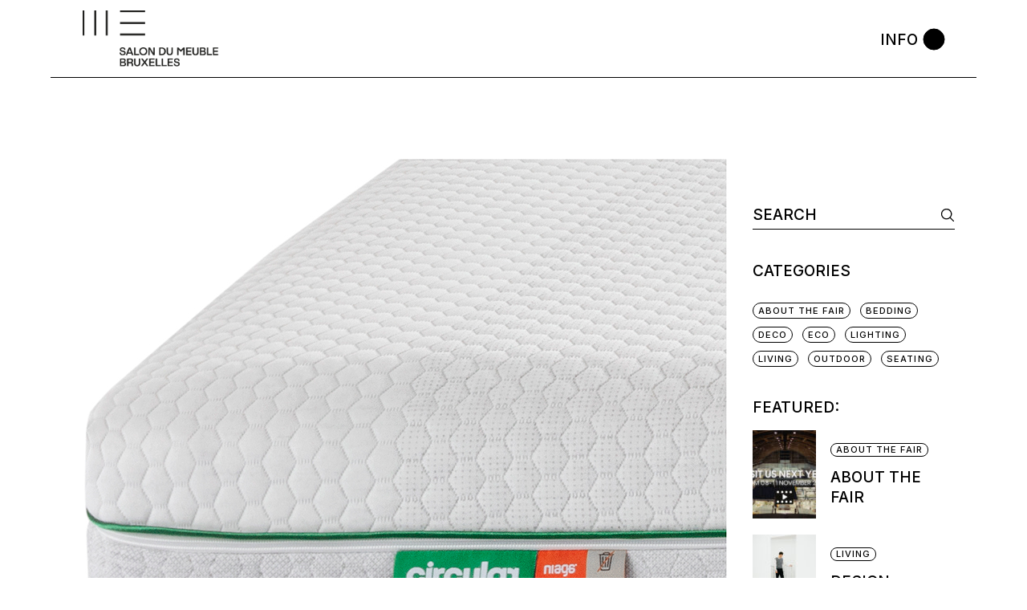

--- FILE ---
content_type: text/html; charset=UTF-8
request_url: https://blog.salondumeuble.be/2023/09/19/changements-circulaires/
body_size: 17507
content:
<!DOCTYPE html>
<html lang="fr-FR">
<head>
	<meta charset="UTF-8">
	<meta name="viewport" content="width=device-width, initial-scale=1, user-scalable=yes">
	<link rel="profile" href="https://gmpg.org/xfn/11">

	<title>Changements circulaires &#8211; Meubelbeurs blog</title>
<meta name='robots' content='max-image-preview:large' />
<link rel="alternate" hreflang="nl" href="https://blog.meubelbeurs.be/2023/09/19/circulaire-veranderingen/" />
<link rel="alternate" hreflang="en" href="https://blog.furniturefairbrussels.be/2023/09/19/circular-changes/" />
<link rel="alternate" hreflang="fr" href="https://blog.salondumeuble.be/2023/09/19/changements-circulaires/" />
<link rel="alternate" hreflang="de" href="https://blog.moebelmessebruessel.be/2023/09/19/neuansatz-beim-kreislaufdenken/" />
<link rel="alternate" hreflang="x-default" href="https://blog.meubelbeurs.be/2023/09/19/circulaire-veranderingen/" />
<link rel='dns-prefetch' href='//fonts.googleapis.com' />
<link rel='dns-prefetch' href='//blog.meubelbeurs.be' />
<link rel="alternate" type="application/rss+xml" title="Meubelbeurs blog &raquo; Flux" href="https://blog.salondumeuble.be/feed/" />
<link rel="alternate" type="application/rss+xml" title="Meubelbeurs blog &raquo; Flux des commentaires" href="https://blog.salondumeuble.be/comments/feed/" />
<link rel="alternate" title="oEmbed (JSON)" type="application/json+oembed" href="https://blog.salondumeuble.be/wp-json/oembed/1.0/embed?url=https%3A%2F%2Fblog.salondumeuble.be%2F2023%2F09%2F19%2Fchangements-circulaires%2F" />
<link rel="alternate" title="oEmbed (XML)" type="text/xml+oembed" href="https://blog.salondumeuble.be/wp-json/oembed/1.0/embed?url=https%3A%2F%2Fblog.salondumeuble.be%2F2023%2F09%2F19%2Fchangements-circulaires%2F&#038;format=xml" />
<style id='wp-img-auto-sizes-contain-inline-css' type='text/css'>
img:is([sizes=auto i],[sizes^="auto," i]){contain-intrinsic-size:3000px 1500px}
/*# sourceURL=wp-img-auto-sizes-contain-inline-css */
</style>
<link rel='stylesheet' id='dripicons-css' href='https://blog.salondumeuble.be/wp-content/plugins/henrik-core/inc/icons/dripicons/assets/css/dripicons.min.css?ver=6.9' type='text/css' media='all' />
<link rel='stylesheet' id='elegant-icons-css' href='https://blog.salondumeuble.be/wp-content/plugins/henrik-core/inc/icons/elegant-icons/assets/css/elegant-icons.min.css?ver=6.9' type='text/css' media='all' />
<link rel='stylesheet' id='font-awesome-css' href='https://blog.salondumeuble.be/wp-content/plugins/henrik-core/inc/icons/font-awesome/assets/css/all.min.css?ver=6.9' type='text/css' media='all' />
<link rel='stylesheet' id='ionicons-css' href='https://blog.salondumeuble.be/wp-content/plugins/henrik-core/inc/icons/ionicons/assets/css/ionicons.min.css?ver=6.9' type='text/css' media='all' />
<link rel='stylesheet' id='linea-icons-css' href='https://blog.salondumeuble.be/wp-content/plugins/henrik-core/inc/icons/linea-icons/assets/css/linea-icons.min.css?ver=6.9' type='text/css' media='all' />
<link rel='stylesheet' id='linear-icons-css' href='https://blog.salondumeuble.be/wp-content/plugins/henrik-core/inc/icons/linear-icons/assets/css/linear-icons.min.css?ver=6.9' type='text/css' media='all' />
<link rel='stylesheet' id='material-icons-css' href='https://fonts.googleapis.com/icon?family=Material+Icons&#038;ver=6.9' type='text/css' media='all' />
<link rel='stylesheet' id='shape-icons-css' href='https://blog.salondumeuble.be/wp-content/plugins/henrik-core/inc/icons/shape-icons/assets/css/shape-icons.min.css?ver=6.9' type='text/css' media='all' />
<link rel='stylesheet' id='simple-line-icons-css' href='https://blog.salondumeuble.be/wp-content/plugins/henrik-core/inc/icons/simple-line-icons/assets/css/simple-line-icons.min.css?ver=6.9' type='text/css' media='all' />
<style id='wp-emoji-styles-inline-css' type='text/css'>

	img.wp-smiley, img.emoji {
		display: inline !important;
		border: none !important;
		box-shadow: none !important;
		height: 1em !important;
		width: 1em !important;
		margin: 0 0.07em !important;
		vertical-align: -0.1em !important;
		background: none !important;
		padding: 0 !important;
	}
/*# sourceURL=wp-emoji-styles-inline-css */
</style>
<style id='classic-theme-styles-inline-css' type='text/css'>
/*! This file is auto-generated */
.wp-block-button__link{color:#fff;background-color:#32373c;border-radius:9999px;box-shadow:none;text-decoration:none;padding:calc(.667em + 2px) calc(1.333em + 2px);font-size:1.125em}.wp-block-file__button{background:#32373c;color:#fff;text-decoration:none}
/*# sourceURL=/wp-includes/css/classic-themes.min.css */
</style>
<link rel='stylesheet' id='wpml-blocks-css' href='https://blog.salondumeuble.be/wp-content/plugins/sitepress-multilingual-cms/dist/css/blocks/styles.css?ver=4.6.10' type='text/css' media='all' />
<link rel='stylesheet' id='contact-form-7-css' href='https://blog.salondumeuble.be/wp-content/plugins/contact-form-7/includes/css/styles.css?ver=5.6.3' type='text/css' media='all' />
<link rel='stylesheet' id='wpml-legacy-horizontal-list-0-css' href='https://blog.salondumeuble.be/wp-content/plugins/sitepress-multilingual-cms/templates/language-switchers/legacy-list-horizontal/style.min.css?ver=1' type='text/css' media='all' />
<link rel='stylesheet' id='select2-css' href='https://blog.salondumeuble.be/wp-content/plugins/qode-framework/inc/common/assets/plugins/select2/select2.min.css?ver=6.9' type='text/css' media='all' />
<link rel='stylesheet' id='henrik-core-dashboard-style-css' href='https://blog.salondumeuble.be/wp-content/plugins/henrik-core/inc/core-dashboard/assets/css/core-dashboard.min.css?ver=6.9' type='text/css' media='all' />
<link rel='stylesheet' id='perfect-scrollbar-css' href='https://blog.salondumeuble.be/wp-content/plugins/henrik-core/assets/plugins/perfect-scrollbar/perfect-scrollbar.css?ver=6.9' type='text/css' media='all' />
<link rel='stylesheet' id='swiper-css' href='https://blog.salondumeuble.be/wp-content/plugins/elementor/assets/lib/swiper/v8/css/swiper.min.css?ver=8.4.5' type='text/css' media='all' />
<link rel='stylesheet' id='henrik-main-css' href='https://blog.salondumeuble.be/wp-content/themes/henrik/assets/css/main.min.css?ver=6.9' type='text/css' media='all' />
<link rel='stylesheet' id='henrik-core-style-css' href='https://blog.salondumeuble.be/wp-content/plugins/henrik-core/assets/css/henrik-core.min.css?ver=6.9' type='text/css' media='all' />
<link rel='stylesheet' id='henrik-child-style-css' href='https://blog.salondumeuble.be/wp-content/themes/henrik-child/style.css?ver=6.9' type='text/css' media='all' />
<link rel='stylesheet' id='magnific-popup-css' href='https://blog.salondumeuble.be/wp-content/themes/henrik/assets/plugins/magnific-popup/magnific-popup.css?ver=6.9' type='text/css' media='all' />
<link rel='stylesheet' id='henrik-google-fonts-css' href='https://fonts.googleapis.com/css?family=Inter%3A300%2C400%2C500%2C600%2C700&#038;subset=latin-ext&#038;display=swap&#038;ver=1.0.0' type='text/css' media='all' />
<link rel='stylesheet' id='henrik-style-css' href='https://blog.salondumeuble.be/wp-content/themes/henrik/style.css?ver=6.9' type='text/css' media='all' />
<style id='henrik-style-inline-css' type='text/css'>
#qodef-page-inner { padding: 100px 0px 10px 0px;}.qodef-header--standard #qodef-page-header-inner { margin-left: 4.9%;margin-right: 4.9%;border-bottom-color: #000000;border-bottom-width: 1px;}
/*# sourceURL=henrik-style-inline-css */
</style>
<link rel='stylesheet' id='henrik-core-elementor-css' href='https://blog.salondumeuble.be/wp-content/plugins/henrik-core/inc/plugins/elementor/assets/css/elementor.min.css?ver=6.9' type='text/css' media='all' />
<link rel='stylesheet' id='elementor-icons-css' href='https://blog.salondumeuble.be/wp-content/plugins/elementor/assets/lib/eicons/css/elementor-icons.min.css?ver=5.31.0' type='text/css' media='all' />
<link rel='stylesheet' id='elementor-frontend-css' href='https://blog.salondumeuble.be/wp-content/plugins/elementor/assets/css/frontend.min.css?ver=3.24.7' type='text/css' media='all' />
<link rel='stylesheet' id='e-swiper-css' href='https://blog.salondumeuble.be/wp-content/plugins/elementor/assets/css/conditionals/e-swiper.min.css?ver=3.24.7' type='text/css' media='all' />
<link rel='stylesheet' id='elementor-post-6-css' href='https://blog.salondumeuble.be/wp-content/uploads/elementor/css/post-6.css?ver=1738350331' type='text/css' media='all' />
<link rel='stylesheet' id='elementor-global-css' href='https://blog.salondumeuble.be/wp-content/uploads/elementor/css/global.css?ver=1738350331' type='text/css' media='all' />
<link rel='stylesheet' id='widget-text-editor-css' href='https://blog.salondumeuble.be/wp-content/plugins/elementor/assets/css/widget-text-editor.min.css?ver=3.24.7' type='text/css' media='all' />
<link rel='stylesheet' id='widget-image-css' href='https://blog.salondumeuble.be/wp-content/plugins/elementor/assets/css/widget-image.min.css?ver=3.24.7' type='text/css' media='all' />
<link rel='stylesheet' id='elementor-post-14113-css' href='https://blog.salondumeuble.be/wp-content/uploads/elementor/css/post-14113.css?ver=1738442536' type='text/css' media='all' />
<link rel='stylesheet' id='google-fonts-1-css' href='https://fonts.googleapis.com/css?family=Roboto%3A100%2C100italic%2C200%2C200italic%2C300%2C300italic%2C400%2C400italic%2C500%2C500italic%2C600%2C600italic%2C700%2C700italic%2C800%2C800italic%2C900%2C900italic%7CRoboto+Slab%3A100%2C100italic%2C200%2C200italic%2C300%2C300italic%2C400%2C400italic%2C500%2C500italic%2C600%2C600italic%2C700%2C700italic%2C800%2C800italic%2C900%2C900italic&#038;display=auto&#038;ver=6.9' type='text/css' media='all' />
<link rel="preconnect" href="https://fonts.gstatic.com/" crossorigin><script type="text/javascript" id="wpml-cookie-js-extra">
/* <![CDATA[ */
var wpml_cookies = {"wp-wpml_current_language":{"value":"fr","expires":1,"path":"/"}};
var wpml_cookies = {"wp-wpml_current_language":{"value":"fr","expires":1,"path":"/"}};
//# sourceURL=wpml-cookie-js-extra
/* ]]> */
</script>
<script type="text/javascript" src="https://blog.salondumeuble.be/wp-content/plugins/sitepress-multilingual-cms/res/js/cookies/language-cookie.js?ver=4.6.10" id="wpml-cookie-js" defer="defer" data-wp-strategy="defer"></script>
<script type="text/javascript" src="https://blog.salondumeuble.be/wp-includes/js/jquery/jquery.min.js?ver=3.7.1" id="jquery-core-js"></script>
<script type="text/javascript" src="https://blog.salondumeuble.be/wp-includes/js/jquery/jquery-migrate.min.js?ver=3.4.1" id="jquery-migrate-js"></script>
<script type="text/javascript" id="wpml-xdomain-data-js-extra">
/* <![CDATA[ */
var wpml_xdomain_data = {"css_selector":"wpml-ls-item","ajax_url":"https://blog.salondumeuble.be/wp-admin/admin-ajax.php","current_lang":"fr","_nonce":"fedeb66538"};
//# sourceURL=wpml-xdomain-data-js-extra
/* ]]> */
</script>
<script type="text/javascript" src="https://blog.salondumeuble.be/wp-content/plugins/sitepress-multilingual-cms/res/js/xdomain-data.js?ver=4.6.10" id="wpml-xdomain-data-js" defer="defer" data-wp-strategy="defer"></script>
<link rel="https://api.w.org/" href="https://blog.salondumeuble.be/wp-json/" /><link rel="alternate" title="JSON" type="application/json" href="https://blog.salondumeuble.be/wp-json/wp/v2/posts/14113" /><link rel="EditURI" type="application/rsd+xml" title="RSD" href="https://blog.salondumeuble.be/xmlrpc.php?rsd" />
<meta name="generator" content="WordPress 6.9" />
<link rel="canonical" href="https://blog.salondumeuble.be/2023/09/19/changements-circulaires/" />
<link rel='shortlink' href='https://blog.salondumeuble.be/?p=14113' />
<meta name="generator" content="WPML ver:4.6.10 stt:37,1,4,3;" />
<meta name="generator" content="Elementor 3.24.7; features: additional_custom_breakpoints; settings: css_print_method-external, google_font-enabled, font_display-auto">
			<style>
				.e-con.e-parent:nth-of-type(n+4):not(.e-lazyloaded):not(.e-no-lazyload),
				.e-con.e-parent:nth-of-type(n+4):not(.e-lazyloaded):not(.e-no-lazyload) * {
					background-image: none !important;
				}
				@media screen and (max-height: 1024px) {
					.e-con.e-parent:nth-of-type(n+3):not(.e-lazyloaded):not(.e-no-lazyload),
					.e-con.e-parent:nth-of-type(n+3):not(.e-lazyloaded):not(.e-no-lazyload) * {
						background-image: none !important;
					}
				}
				@media screen and (max-height: 640px) {
					.e-con.e-parent:nth-of-type(n+2):not(.e-lazyloaded):not(.e-no-lazyload),
					.e-con.e-parent:nth-of-type(n+2):not(.e-lazyloaded):not(.e-no-lazyload) * {
						background-image: none !important;
					}
				}
			</style>
			<style id='wp-block-image-inline-css' type='text/css'>
.wp-block-image>a,.wp-block-image>figure>a{display:inline-block}.wp-block-image img{box-sizing:border-box;height:auto;max-width:100%;vertical-align:bottom}@media not (prefers-reduced-motion){.wp-block-image img.hide{visibility:hidden}.wp-block-image img.show{animation:show-content-image .4s}}.wp-block-image[style*=border-radius] img,.wp-block-image[style*=border-radius]>a{border-radius:inherit}.wp-block-image.has-custom-border img{box-sizing:border-box}.wp-block-image.aligncenter{text-align:center}.wp-block-image.alignfull>a,.wp-block-image.alignwide>a{width:100%}.wp-block-image.alignfull img,.wp-block-image.alignwide img{height:auto;width:100%}.wp-block-image .aligncenter,.wp-block-image .alignleft,.wp-block-image .alignright,.wp-block-image.aligncenter,.wp-block-image.alignleft,.wp-block-image.alignright{display:table}.wp-block-image .aligncenter>figcaption,.wp-block-image .alignleft>figcaption,.wp-block-image .alignright>figcaption,.wp-block-image.aligncenter>figcaption,.wp-block-image.alignleft>figcaption,.wp-block-image.alignright>figcaption{caption-side:bottom;display:table-caption}.wp-block-image .alignleft{float:left;margin:.5em 1em .5em 0}.wp-block-image .alignright{float:right;margin:.5em 0 .5em 1em}.wp-block-image .aligncenter{margin-left:auto;margin-right:auto}.wp-block-image :where(figcaption){margin-bottom:1em;margin-top:.5em}.wp-block-image.is-style-circle-mask img{border-radius:9999px}@supports ((-webkit-mask-image:none) or (mask-image:none)) or (-webkit-mask-image:none){.wp-block-image.is-style-circle-mask img{border-radius:0;-webkit-mask-image:url('data:image/svg+xml;utf8,<svg viewBox="0 0 100 100" xmlns="http://www.w3.org/2000/svg"><circle cx="50" cy="50" r="50"/></svg>');mask-image:url('data:image/svg+xml;utf8,<svg viewBox="0 0 100 100" xmlns="http://www.w3.org/2000/svg"><circle cx="50" cy="50" r="50"/></svg>');mask-mode:alpha;-webkit-mask-position:center;mask-position:center;-webkit-mask-repeat:no-repeat;mask-repeat:no-repeat;-webkit-mask-size:contain;mask-size:contain}}:root :where(.wp-block-image.is-style-rounded img,.wp-block-image .is-style-rounded img){border-radius:9999px}.wp-block-image figure{margin:0}.wp-lightbox-container{display:flex;flex-direction:column;position:relative}.wp-lightbox-container img{cursor:zoom-in}.wp-lightbox-container img:hover+button{opacity:1}.wp-lightbox-container button{align-items:center;backdrop-filter:blur(16px) saturate(180%);background-color:#5a5a5a40;border:none;border-radius:4px;cursor:zoom-in;display:flex;height:20px;justify-content:center;opacity:0;padding:0;position:absolute;right:16px;text-align:center;top:16px;width:20px;z-index:100}@media not (prefers-reduced-motion){.wp-lightbox-container button{transition:opacity .2s ease}}.wp-lightbox-container button:focus-visible{outline:3px auto #5a5a5a40;outline:3px auto -webkit-focus-ring-color;outline-offset:3px}.wp-lightbox-container button:hover{cursor:pointer;opacity:1}.wp-lightbox-container button:focus{opacity:1}.wp-lightbox-container button:focus,.wp-lightbox-container button:hover,.wp-lightbox-container button:not(:hover):not(:active):not(.has-background){background-color:#5a5a5a40;border:none}.wp-lightbox-overlay{box-sizing:border-box;cursor:zoom-out;height:100vh;left:0;overflow:hidden;position:fixed;top:0;visibility:hidden;width:100%;z-index:100000}.wp-lightbox-overlay .close-button{align-items:center;cursor:pointer;display:flex;justify-content:center;min-height:40px;min-width:40px;padding:0;position:absolute;right:calc(env(safe-area-inset-right) + 16px);top:calc(env(safe-area-inset-top) + 16px);z-index:5000000}.wp-lightbox-overlay .close-button:focus,.wp-lightbox-overlay .close-button:hover,.wp-lightbox-overlay .close-button:not(:hover):not(:active):not(.has-background){background:none;border:none}.wp-lightbox-overlay .lightbox-image-container{height:var(--wp--lightbox-container-height);left:50%;overflow:hidden;position:absolute;top:50%;transform:translate(-50%,-50%);transform-origin:top left;width:var(--wp--lightbox-container-width);z-index:9999999999}.wp-lightbox-overlay .wp-block-image{align-items:center;box-sizing:border-box;display:flex;height:100%;justify-content:center;margin:0;position:relative;transform-origin:0 0;width:100%;z-index:3000000}.wp-lightbox-overlay .wp-block-image img{height:var(--wp--lightbox-image-height);min-height:var(--wp--lightbox-image-height);min-width:var(--wp--lightbox-image-width);width:var(--wp--lightbox-image-width)}.wp-lightbox-overlay .wp-block-image figcaption{display:none}.wp-lightbox-overlay button{background:none;border:none}.wp-lightbox-overlay .scrim{background-color:#fff;height:100%;opacity:.9;position:absolute;width:100%;z-index:2000000}.wp-lightbox-overlay.active{visibility:visible}@media not (prefers-reduced-motion){.wp-lightbox-overlay.active{animation:turn-on-visibility .25s both}.wp-lightbox-overlay.active img{animation:turn-on-visibility .35s both}.wp-lightbox-overlay.show-closing-animation:not(.active){animation:turn-off-visibility .35s both}.wp-lightbox-overlay.show-closing-animation:not(.active) img{animation:turn-off-visibility .25s both}.wp-lightbox-overlay.zoom.active{animation:none;opacity:1;visibility:visible}.wp-lightbox-overlay.zoom.active .lightbox-image-container{animation:lightbox-zoom-in .4s}.wp-lightbox-overlay.zoom.active .lightbox-image-container img{animation:none}.wp-lightbox-overlay.zoom.active .scrim{animation:turn-on-visibility .4s forwards}.wp-lightbox-overlay.zoom.show-closing-animation:not(.active){animation:none}.wp-lightbox-overlay.zoom.show-closing-animation:not(.active) .lightbox-image-container{animation:lightbox-zoom-out .4s}.wp-lightbox-overlay.zoom.show-closing-animation:not(.active) .lightbox-image-container img{animation:none}.wp-lightbox-overlay.zoom.show-closing-animation:not(.active) .scrim{animation:turn-off-visibility .4s forwards}}@keyframes show-content-image{0%{visibility:hidden}99%{visibility:hidden}to{visibility:visible}}@keyframes turn-on-visibility{0%{opacity:0}to{opacity:1}}@keyframes turn-off-visibility{0%{opacity:1;visibility:visible}99%{opacity:0;visibility:visible}to{opacity:0;visibility:hidden}}@keyframes lightbox-zoom-in{0%{transform:translate(calc((-100vw + var(--wp--lightbox-scrollbar-width))/2 + var(--wp--lightbox-initial-left-position)),calc(-50vh + var(--wp--lightbox-initial-top-position))) scale(var(--wp--lightbox-scale))}to{transform:translate(-50%,-50%) scale(1)}}@keyframes lightbox-zoom-out{0%{transform:translate(-50%,-50%) scale(1);visibility:visible}99%{visibility:visible}to{transform:translate(calc((-100vw + var(--wp--lightbox-scrollbar-width))/2 + var(--wp--lightbox-initial-left-position)),calc(-50vh + var(--wp--lightbox-initial-top-position))) scale(var(--wp--lightbox-scale));visibility:hidden}}
/*# sourceURL=https://blog.salondumeuble.be/wp-includes/blocks/image/style.min.css */
</style>
<style id='wp-block-paragraph-inline-css' type='text/css'>
.is-small-text{font-size:.875em}.is-regular-text{font-size:1em}.is-large-text{font-size:2.25em}.is-larger-text{font-size:3em}.has-drop-cap:not(:focus):first-letter{float:left;font-size:8.4em;font-style:normal;font-weight:100;line-height:.68;margin:.05em .1em 0 0;text-transform:uppercase}body.rtl .has-drop-cap:not(:focus):first-letter{float:none;margin-left:.1em}p.has-drop-cap.has-background{overflow:hidden}:root :where(p.has-background){padding:1.25em 2.375em}:where(p.has-text-color:not(.has-link-color)) a{color:inherit}p.has-text-align-left[style*="writing-mode:vertical-lr"],p.has-text-align-right[style*="writing-mode:vertical-rl"]{rotate:180deg}
/*# sourceURL=https://blog.salondumeuble.be/wp-includes/blocks/paragraph/style.min.css */
</style>
<style id='global-styles-inline-css' type='text/css'>
:root{--wp--preset--aspect-ratio--square: 1;--wp--preset--aspect-ratio--4-3: 4/3;--wp--preset--aspect-ratio--3-4: 3/4;--wp--preset--aspect-ratio--3-2: 3/2;--wp--preset--aspect-ratio--2-3: 2/3;--wp--preset--aspect-ratio--16-9: 16/9;--wp--preset--aspect-ratio--9-16: 9/16;--wp--preset--color--black: #000000;--wp--preset--color--cyan-bluish-gray: #abb8c3;--wp--preset--color--white: #ffffff;--wp--preset--color--pale-pink: #f78da7;--wp--preset--color--vivid-red: #cf2e2e;--wp--preset--color--luminous-vivid-orange: #ff6900;--wp--preset--color--luminous-vivid-amber: #fcb900;--wp--preset--color--light-green-cyan: #7bdcb5;--wp--preset--color--vivid-green-cyan: #00d084;--wp--preset--color--pale-cyan-blue: #8ed1fc;--wp--preset--color--vivid-cyan-blue: #0693e3;--wp--preset--color--vivid-purple: #9b51e0;--wp--preset--gradient--vivid-cyan-blue-to-vivid-purple: linear-gradient(135deg,rgb(6,147,227) 0%,rgb(155,81,224) 100%);--wp--preset--gradient--light-green-cyan-to-vivid-green-cyan: linear-gradient(135deg,rgb(122,220,180) 0%,rgb(0,208,130) 100%);--wp--preset--gradient--luminous-vivid-amber-to-luminous-vivid-orange: linear-gradient(135deg,rgb(252,185,0) 0%,rgb(255,105,0) 100%);--wp--preset--gradient--luminous-vivid-orange-to-vivid-red: linear-gradient(135deg,rgb(255,105,0) 0%,rgb(207,46,46) 100%);--wp--preset--gradient--very-light-gray-to-cyan-bluish-gray: linear-gradient(135deg,rgb(238,238,238) 0%,rgb(169,184,195) 100%);--wp--preset--gradient--cool-to-warm-spectrum: linear-gradient(135deg,rgb(74,234,220) 0%,rgb(151,120,209) 20%,rgb(207,42,186) 40%,rgb(238,44,130) 60%,rgb(251,105,98) 80%,rgb(254,248,76) 100%);--wp--preset--gradient--blush-light-purple: linear-gradient(135deg,rgb(255,206,236) 0%,rgb(152,150,240) 100%);--wp--preset--gradient--blush-bordeaux: linear-gradient(135deg,rgb(254,205,165) 0%,rgb(254,45,45) 50%,rgb(107,0,62) 100%);--wp--preset--gradient--luminous-dusk: linear-gradient(135deg,rgb(255,203,112) 0%,rgb(199,81,192) 50%,rgb(65,88,208) 100%);--wp--preset--gradient--pale-ocean: linear-gradient(135deg,rgb(255,245,203) 0%,rgb(182,227,212) 50%,rgb(51,167,181) 100%);--wp--preset--gradient--electric-grass: linear-gradient(135deg,rgb(202,248,128) 0%,rgb(113,206,126) 100%);--wp--preset--gradient--midnight: linear-gradient(135deg,rgb(2,3,129) 0%,rgb(40,116,252) 100%);--wp--preset--font-size--small: 13px;--wp--preset--font-size--medium: 20px;--wp--preset--font-size--large: 36px;--wp--preset--font-size--x-large: 42px;--wp--preset--spacing--20: 0.44rem;--wp--preset--spacing--30: 0.67rem;--wp--preset--spacing--40: 1rem;--wp--preset--spacing--50: 1.5rem;--wp--preset--spacing--60: 2.25rem;--wp--preset--spacing--70: 3.38rem;--wp--preset--spacing--80: 5.06rem;--wp--preset--shadow--natural: 6px 6px 9px rgba(0, 0, 0, 0.2);--wp--preset--shadow--deep: 12px 12px 50px rgba(0, 0, 0, 0.4);--wp--preset--shadow--sharp: 6px 6px 0px rgba(0, 0, 0, 0.2);--wp--preset--shadow--outlined: 6px 6px 0px -3px rgb(255, 255, 255), 6px 6px rgb(0, 0, 0);--wp--preset--shadow--crisp: 6px 6px 0px rgb(0, 0, 0);}:where(.is-layout-flex){gap: 0.5em;}:where(.is-layout-grid){gap: 0.5em;}body .is-layout-flex{display: flex;}.is-layout-flex{flex-wrap: wrap;align-items: center;}.is-layout-flex > :is(*, div){margin: 0;}body .is-layout-grid{display: grid;}.is-layout-grid > :is(*, div){margin: 0;}:where(.wp-block-columns.is-layout-flex){gap: 2em;}:where(.wp-block-columns.is-layout-grid){gap: 2em;}:where(.wp-block-post-template.is-layout-flex){gap: 1.25em;}:where(.wp-block-post-template.is-layout-grid){gap: 1.25em;}.has-black-color{color: var(--wp--preset--color--black) !important;}.has-cyan-bluish-gray-color{color: var(--wp--preset--color--cyan-bluish-gray) !important;}.has-white-color{color: var(--wp--preset--color--white) !important;}.has-pale-pink-color{color: var(--wp--preset--color--pale-pink) !important;}.has-vivid-red-color{color: var(--wp--preset--color--vivid-red) !important;}.has-luminous-vivid-orange-color{color: var(--wp--preset--color--luminous-vivid-orange) !important;}.has-luminous-vivid-amber-color{color: var(--wp--preset--color--luminous-vivid-amber) !important;}.has-light-green-cyan-color{color: var(--wp--preset--color--light-green-cyan) !important;}.has-vivid-green-cyan-color{color: var(--wp--preset--color--vivid-green-cyan) !important;}.has-pale-cyan-blue-color{color: var(--wp--preset--color--pale-cyan-blue) !important;}.has-vivid-cyan-blue-color{color: var(--wp--preset--color--vivid-cyan-blue) !important;}.has-vivid-purple-color{color: var(--wp--preset--color--vivid-purple) !important;}.has-black-background-color{background-color: var(--wp--preset--color--black) !important;}.has-cyan-bluish-gray-background-color{background-color: var(--wp--preset--color--cyan-bluish-gray) !important;}.has-white-background-color{background-color: var(--wp--preset--color--white) !important;}.has-pale-pink-background-color{background-color: var(--wp--preset--color--pale-pink) !important;}.has-vivid-red-background-color{background-color: var(--wp--preset--color--vivid-red) !important;}.has-luminous-vivid-orange-background-color{background-color: var(--wp--preset--color--luminous-vivid-orange) !important;}.has-luminous-vivid-amber-background-color{background-color: var(--wp--preset--color--luminous-vivid-amber) !important;}.has-light-green-cyan-background-color{background-color: var(--wp--preset--color--light-green-cyan) !important;}.has-vivid-green-cyan-background-color{background-color: var(--wp--preset--color--vivid-green-cyan) !important;}.has-pale-cyan-blue-background-color{background-color: var(--wp--preset--color--pale-cyan-blue) !important;}.has-vivid-cyan-blue-background-color{background-color: var(--wp--preset--color--vivid-cyan-blue) !important;}.has-vivid-purple-background-color{background-color: var(--wp--preset--color--vivid-purple) !important;}.has-black-border-color{border-color: var(--wp--preset--color--black) !important;}.has-cyan-bluish-gray-border-color{border-color: var(--wp--preset--color--cyan-bluish-gray) !important;}.has-white-border-color{border-color: var(--wp--preset--color--white) !important;}.has-pale-pink-border-color{border-color: var(--wp--preset--color--pale-pink) !important;}.has-vivid-red-border-color{border-color: var(--wp--preset--color--vivid-red) !important;}.has-luminous-vivid-orange-border-color{border-color: var(--wp--preset--color--luminous-vivid-orange) !important;}.has-luminous-vivid-amber-border-color{border-color: var(--wp--preset--color--luminous-vivid-amber) !important;}.has-light-green-cyan-border-color{border-color: var(--wp--preset--color--light-green-cyan) !important;}.has-vivid-green-cyan-border-color{border-color: var(--wp--preset--color--vivid-green-cyan) !important;}.has-pale-cyan-blue-border-color{border-color: var(--wp--preset--color--pale-cyan-blue) !important;}.has-vivid-cyan-blue-border-color{border-color: var(--wp--preset--color--vivid-cyan-blue) !important;}.has-vivid-purple-border-color{border-color: var(--wp--preset--color--vivid-purple) !important;}.has-vivid-cyan-blue-to-vivid-purple-gradient-background{background: var(--wp--preset--gradient--vivid-cyan-blue-to-vivid-purple) !important;}.has-light-green-cyan-to-vivid-green-cyan-gradient-background{background: var(--wp--preset--gradient--light-green-cyan-to-vivid-green-cyan) !important;}.has-luminous-vivid-amber-to-luminous-vivid-orange-gradient-background{background: var(--wp--preset--gradient--luminous-vivid-amber-to-luminous-vivid-orange) !important;}.has-luminous-vivid-orange-to-vivid-red-gradient-background{background: var(--wp--preset--gradient--luminous-vivid-orange-to-vivid-red) !important;}.has-very-light-gray-to-cyan-bluish-gray-gradient-background{background: var(--wp--preset--gradient--very-light-gray-to-cyan-bluish-gray) !important;}.has-cool-to-warm-spectrum-gradient-background{background: var(--wp--preset--gradient--cool-to-warm-spectrum) !important;}.has-blush-light-purple-gradient-background{background: var(--wp--preset--gradient--blush-light-purple) !important;}.has-blush-bordeaux-gradient-background{background: var(--wp--preset--gradient--blush-bordeaux) !important;}.has-luminous-dusk-gradient-background{background: var(--wp--preset--gradient--luminous-dusk) !important;}.has-pale-ocean-gradient-background{background: var(--wp--preset--gradient--pale-ocean) !important;}.has-electric-grass-gradient-background{background: var(--wp--preset--gradient--electric-grass) !important;}.has-midnight-gradient-background{background: var(--wp--preset--gradient--midnight) !important;}.has-small-font-size{font-size: var(--wp--preset--font-size--small) !important;}.has-medium-font-size{font-size: var(--wp--preset--font-size--medium) !important;}.has-large-font-size{font-size: var(--wp--preset--font-size--large) !important;}.has-x-large-font-size{font-size: var(--wp--preset--font-size--x-large) !important;}
/*# sourceURL=global-styles-inline-css */
</style>
</head>
<body class="wp-singular post-template-default single single-post postid-14113 single-format-standard wp-theme-henrik wp-child-theme-henrik-child qode-framework-1.1.8 qodef-back-to-top--enabled  qodef-header--standard qodef-header-appearance--none qodef-mobile-header--standard qodef-drop-down-second--default henrik-core-1.0.1 meubelbeurs-blog-child-1.0 henrik-1.1 qodef-content-grid-1100 qodef-header-standard--right qodef-search--covers-header elementor-default elementor-kit-6 elementor-page elementor-page-14113" itemscope itemtype="https://schema.org/WebPage">
	<a class="skip-link screen-reader-text" href="#qodef-page-content">Skip to the content</a>	<div id="qodef-page-wrapper" class="">
		<header id="qodef-page-header"  role="banner">
		<div id="qodef-page-header-inner" class="">
		
<a itemprop="url" class="qodef-header-logo-link qodef-height--set" href="https://blog.salondumeuble.be/" style="height:70px" rel="home">
	<img loading="lazy" width="196" height="96" src="/wp-content/uploads/2022/09/MB_logo_FR.png" class="qodef-header-logo-image qodef--main" alt="logo main" /></a>
	<div class="qodef-widget-holder qodef--one">
		<div id="henrik_core_side_area_opener-2" class="widget widget_henrik_core_side_area_opener qodef-header-widget-area-one" data-area="header-widget-one"><a href="javascript:void(0)"  class="qodef-opener-icon qodef-m qodef-source--svg-path qodef-side-area-opener"  >
		 <span class="qodef-side-area-label">Info</span> 	<span class="qodef-m-icon qodef--open">
		<svg xmlns="http://www.w3.org/2000/svg" width="26" height="26" viewBox="0 0 26 26">
<circle cx="13" cy="13" r="13"></circle>
<circle cx="13" cy="13" r="13"></circle>
</svg>	</span>
		</a>
</div>	</div>
	</div>
	</header>
<header id="qodef-page-mobile-header" role="banner">
		<div id="qodef-page-mobile-header-inner" class="">
		<a itemprop="url" class="qodef-mobile-header-logo-link qodef-height--set" href="https://blog.salondumeuble.be/" style="height:60px" rel="home">
	<img loading="lazy" width="196" height="96" src="https://blog.salondumeuble.be/wp-content/uploads/2022/08/meubelbeursbrussel-logo-1.png" class="qodef-header-logo-image qodef--main" alt="logo main" itemprop="image" /></a>
<a href="javascript:void(0)"  class="qodef-opener-icon qodef-m qodef-source--predefined qodef-mobile-header-opener"  >
			<span class="qodef-m-icon qodef--open">
		<span class="qodef-m-lines"><span class="qodef-m-line qodef--1"></span><span class="qodef-m-line qodef--2"></span></span>	</span>
			<span class="qodef-m-icon qodef--close">
			<span class="qodef-m-lines"><span class="qodef-m-line qodef--1"></span><span class="qodef-m-line qodef--2"></span></span>		</span>
		</a>
	</div>
	</header>
		<div id="qodef-page-outer">
						<div id="qodef-page-inner" class="qodef-content-grid">
<main id="qodef-page-content" class="qodef-grid qodef-layout--template ">
	<div class="qodef-grid-inner clear">
		<div class="qodef-grid-item qodef-page-content-section qodef-col--9">
		<div class="qodef-blog qodef-m qodef--single">
		<article class="qodef-blog-item qodef-e post-14113 post type-post status-publish format-standard has-post-thumbnail hentry category-bedding-fr">
	<div class="qodef-e-inner">
		<div class="qodef-e-media">
		<div class="qodef-e-media-image">
					<img loading="lazy" width="818" height="818" src="https://blog.salondumeuble.be/wp-content/uploads/2023/09/2_REVOR-Circular-Niaga-Label-1.jpg" class="attachment-full size-full wp-post-image" alt="" decoding="async" srcset="https://blog.salondumeuble.be/wp-content/uploads/2023/09/2_REVOR-Circular-Niaga-Label-1.jpg 818w, https://blog.salondumeuble.be/wp-content/uploads/2023/09/2_REVOR-Circular-Niaga-Label-1-300x300.jpg 300w, https://blog.salondumeuble.be/wp-content/uploads/2023/09/2_REVOR-Circular-Niaga-Label-1-150x150.jpg 150w, https://blog.salondumeuble.be/wp-content/uploads/2023/09/2_REVOR-Circular-Niaga-Label-1-768x768.jpg 768w, https://blog.salondumeuble.be/wp-content/uploads/2023/09/2_REVOR-Circular-Niaga-Label-1-650x650.jpg 650w" sizes="(max-width: 818px) 100vw, 818px" />					</div>
</div>
		<div class="qodef-e-content">
			<div class="qodef-e-top-holder">
				<div class="qodef-e-info">
					<a itemprop="dateCreated" href="https://blog.salondumeuble.be/2023/09/" class="qodef-e-info-date published updated">
	19/09/2023</a><div class="qodef-info-separator-end qodef-date-separator"></div><a itemprop="author" href="https://blog.salondumeuble.be/author/meubelbeurs/" class="qodef-e-info-author">
	<span class="qodef-author-label">
		By 	</span>
	Meubelbeurs</a><div class="qodef-info-separator-end"></div><div class="qodef-e-info-item qodef-e-info-category">
	<a href="https://blog.salondumeuble.be/category/bedding-fr/" rel="tag">BEDDING</a></div>
<div class="qodef-info-separator-end"></div>
					</div>
			</div>
			<div class="qodef-e-text">
				<h1 itemprop="name" class="qodef-e-title entry-title">
			Changements circulaires	</h1>
		<div data-elementor-type="wp-post" data-elementor-id="14113" class="elementor elementor-14113 elementor-14068">
						<section class="elementor-section elementor-top-section elementor-element elementor-element-3189daae elementor-section-boxed elementor-section-height-default elementor-section-height-default qodef-elementor-content-no" data-id="3189daae" data-element_type="section">
						<div class="elementor-container elementor-column-gap-default">
					<div class="elementor-column elementor-col-100 elementor-top-column elementor-element elementor-element-13214386" data-id="13214386" data-element_type="column">
			<div class="elementor-widget-wrap elementor-element-populated">
						<div class="elementor-element elementor-element-6bd80814 elementor-widget elementor-widget-text-editor" data-id="6bd80814" data-element_type="widget" data-widget_type="text-editor.default">
				<div class="elementor-widget-container">
							<blockquote><p>En 2021, Revor a introduit son matelas 100 % circulaire, le Circular, qui a dans la foulée été récompensé du Balthazar du produit le plus innovant.</p></blockquote><p><strong>Mais quel en est aujourd’hui le bilan ? Quelle valeur le consommateur accorde-t-il à un matelas écologiquement responsable ? Le « 100 % circulaire » est-il un argument de vente décisif ? Revor a vite compris que le confort du sommeil reste une catégorie à part.</strong></p><p>Premier constat : le consommateur axe son achat sur le confort. Son premier objectif, s’il achète un nouveau matelas, est qu’il soit parfait, une fois couché dessus. Le fait qu’il soit circulaire est certes intéressant, mais la question du prix pèse davantage dans la balance. Le Circular coûte en effet de 20 à 30 % plus cher qu’un matelas à ressorts ensachés traditionnel. Le changement climatique a beau être un fait, il faut du temps avant que cela n’entraine un changement de mentalité et de comportement. Car si certains consommateurs sont déjà prêts à payer plus pour du 100 % circulaire, tout le monde ne veut ou ne peut pas se le permettre. Pour ce groupe de consommateurs, Revor a prévu des alternatives plus accessibles : les matelas Circular latex et viscose. À l’instar du Circular original, ils peuvent être entièrement désassemblés en flux de déchets distincts. La différence est que les mousses ne peuvent dans ces cas pas être réutilisées dans de nouveaux matelas (contrairement aux autres matériaux), mais elles peuvent être recyclées dans d’autres produits d’intérieur, tels que du garnissage de meubles, des sous-couches de tapis et de l’isolant. Ces deux matelas dérivés forment dans tous les cas un grand pas dans la bonne direction pour toucher un public plus large. En fin de vie, ils n’atterrissent pas sur la montagne de matelas des décharges, ce qui est un énorme gain pour l’environnement, car recycler est toujours mieux qu’incinérer.</p><p>C’est dans cette optique que Revor s’emploie à ne plus utiliser que des housses circulaires pour tout son assortiment. « Plutôt aujourd’hui que demain », bien que ce changement ne soit pas non plus anodin.</p><p>Le Circular original reste bien entendu l’idéal : deux matériaux uniques, réutilisables comme nouvelles matières premières. Le matelas a entre-temps encore été perfectionné, en vue d’optimiser l’adéquation entre circularité et confort. La gamme s’est aussi étoffée du Circular Softtech, doté d’une couche supplémentaire de mini ressorts ensachés pour une meilleure répartition en zones et un meilleur soutien du corps.</p><p>Revor tient à se démarquer du greenwashing. L’affirmation de circularité fait l’objet d’une totale transparence, grâce au label Niaga®. Il suffit de scanner le code QR pour accéder à la fiche d’identité du produit : origine des matières premières, procédure pour retourner le matelas en fin de vie, traitement alors appliqué et suite réservée aux matériaux.</p><p>Beaucoup a déjà changé depuis 2021. Le consommateur s’est familiarisé aux codes QR et est imprégné des questions climatiques et des alternatives plus durables. « Tôt ou tard, notre produit de niche va devenir la norme. La culture des produits à usage unique est en perte de vitesse. Réutiliser, et de préférence sans perte de qualité, est l’avenir. »</p><p><a href="https://www.revorgroup.com/fr" target="_blank" rel="noopener"><em>revorgroup.com</em></a></p>						</div>
				</div>
					</div>
		</div>
					</div>
		</section>
				<section class="elementor-section elementor-top-section elementor-element elementor-element-5e686bc elementor-section-boxed elementor-section-height-default elementor-section-height-default qodef-elementor-content-no" data-id="5e686bc" data-element_type="section">
						<div class="elementor-container elementor-column-gap-default">
					<div class="elementor-column elementor-col-50 elementor-top-column elementor-element elementor-element-53d6b7b" data-id="53d6b7b" data-element_type="column">
			<div class="elementor-widget-wrap elementor-element-populated">
						<div class="elementor-element elementor-element-c6c898f elementor-widget elementor-widget-image" data-id="c6c898f" data-element_type="widget" data-widget_type="image.default">
				<div class="elementor-widget-container">
													<img fetchpriority="high" fetchpriority="high" decoding="async" width="1024" height="785" src="https://blog.salondumeuble.be/wp-content/uploads/2023/09/2_REVOR-Circular-Softtech-doorsnede.jpg" class="attachment-large size-large wp-image-14070" alt="" srcset="https://blog.salondumeuble.be/wp-content/uploads/2023/09/2_REVOR-Circular-Softtech-doorsnede.jpg 1024w, https://blog.salondumeuble.be/wp-content/uploads/2023/09/2_REVOR-Circular-Softtech-doorsnede-300x230.jpg 300w, https://blog.salondumeuble.be/wp-content/uploads/2023/09/2_REVOR-Circular-Softtech-doorsnede-768x589.jpg 768w" sizes="(max-width: 1024px) 100vw, 1024px" />													</div>
				</div>
					</div>
		</div>
				<div class="elementor-column elementor-col-50 elementor-top-column elementor-element elementor-element-592eea7" data-id="592eea7" data-element_type="column">
			<div class="elementor-widget-wrap elementor-element-populated">
						<div class="elementor-element elementor-element-e5606ad elementor-widget elementor-widget-image" data-id="e5606ad" data-element_type="widget" data-widget_type="image.default">
				<div class="elementor-widget-container">
													<img decoding="async" width="1024" height="785" src="https://blog.salondumeuble.be/wp-content/uploads/2023/09/2_REVOR-Circular-Visco-doorsnede.jpg" class="attachment-large size-large wp-image-14074" alt="" srcset="https://blog.salondumeuble.be/wp-content/uploads/2023/09/2_REVOR-Circular-Visco-doorsnede.jpg 1024w, https://blog.salondumeuble.be/wp-content/uploads/2023/09/2_REVOR-Circular-Visco-doorsnede-300x230.jpg 300w, https://blog.salondumeuble.be/wp-content/uploads/2023/09/2_REVOR-Circular-Visco-doorsnede-768x589.jpg 768w" sizes="(max-width: 1024px) 100vw, 1024px" />													</div>
				</div>
					</div>
		</div>
					</div>
		</section>
				<section class="elementor-section elementor-top-section elementor-element elementor-element-fdfd741 elementor-section-boxed elementor-section-height-default elementor-section-height-default qodef-elementor-content-no" data-id="fdfd741" data-element_type="section">
						<div class="elementor-container elementor-column-gap-default">
					<div class="elementor-column elementor-col-100 elementor-top-column elementor-element elementor-element-a7f0bc5" data-id="a7f0bc5" data-element_type="column">
			<div class="elementor-widget-wrap elementor-element-populated">
						<div class="elementor-element elementor-element-9e73f55 elementor-widget elementor-widget-image" data-id="9e73f55" data-element_type="widget" data-widget_type="image.default">
				<div class="elementor-widget-container">
													<img decoding="async" width="1024" height="500" src="https://blog.salondumeuble.be/wp-content/uploads/2023/09/2_REVOR-Circular-schaduw.jpg" class="attachment-large size-large wp-image-14078" alt="" srcset="https://blog.salondumeuble.be/wp-content/uploads/2023/09/2_REVOR-Circular-schaduw.jpg 1024w, https://blog.salondumeuble.be/wp-content/uploads/2023/09/2_REVOR-Circular-schaduw-300x146.jpg 300w, https://blog.salondumeuble.be/wp-content/uploads/2023/09/2_REVOR-Circular-schaduw-768x375.jpg 768w" sizes="(max-width: 1024px) 100vw, 1024px" />													</div>
				</div>
					</div>
		</div>
					</div>
		</section>
				<section class="elementor-section elementor-top-section elementor-element elementor-element-e6461c7 elementor-section-boxed elementor-section-height-default elementor-section-height-default qodef-elementor-content-no" data-id="e6461c7" data-element_type="section">
						<div class="elementor-container elementor-column-gap-default">
					<div class="elementor-column elementor-col-33 elementor-top-column elementor-element elementor-element-a39f333" data-id="a39f333" data-element_type="column">
			<div class="elementor-widget-wrap elementor-element-populated">
						<div class="elementor-element elementor-element-ea79c69 elementor-widget elementor-widget-image" data-id="ea79c69" data-element_type="widget" data-widget_type="image.default">
				<div class="elementor-widget-container">
													<img loading="lazy" loading="lazy" decoding="async" width="946" height="1024" src="https://blog.salondumeuble.be/wp-content/uploads/2023/09/ecostories-meubelbeurs-logo-1-946x1024.png" class="attachment-large size-large wp-image-14251" alt="" srcset="https://blog.salondumeuble.be/wp-content/uploads/2023/09/ecostories-meubelbeurs-logo-1-946x1024.png 946w, https://blog.salondumeuble.be/wp-content/uploads/2023/09/ecostories-meubelbeurs-logo-1-277x300.png 277w, https://blog.salondumeuble.be/wp-content/uploads/2023/09/ecostories-meubelbeurs-logo-1-768x831.png 768w, https://blog.salondumeuble.be/wp-content/uploads/2023/09/ecostories-meubelbeurs-logo-1.png 1024w" sizes="(max-width: 946px) 100vw, 946px" />													</div>
				</div>
					</div>
		</div>
				<div class="elementor-column elementor-col-66 elementor-top-column elementor-element elementor-element-c7a55b8" data-id="c7a55b8" data-element_type="column">
			<div class="elementor-widget-wrap elementor-element-populated">
						<div class="elementor-element elementor-element-30e1ce0 elementor-widget elementor-widget-image" data-id="30e1ce0" data-element_type="widget" data-widget_type="image.default">
				<div class="elementor-widget-container">
													<img loading="lazy" loading="lazy" decoding="async" width="341" height="818" src="https://blog.salondumeuble.be/wp-content/uploads/2023/09/2_REVOR_Circular-Niaga-Label.jpg" class="attachment-large size-large wp-image-14084" alt="" srcset="https://blog.salondumeuble.be/wp-content/uploads/2023/09/2_REVOR_Circular-Niaga-Label.jpg 341w, https://blog.salondumeuble.be/wp-content/uploads/2023/09/2_REVOR_Circular-Niaga-Label-125x300.jpg 125w" sizes="(max-width: 341px) 100vw, 341px" />													</div>
				</div>
					</div>
		</div>
					</div>
		</section>
				</div>
					</div>
			<div class="qodef-e-bottom-holder">
				<div class="qodef-e-left qodef-e-info">
					<div class="qodef-e-share-holder">
							<div class="qodef-e-info-item qodef-info--social-share">
		<div class="qodef-shortcode qodef-m  qodef-social-share clear qodef-layout--dropdown qodef-dropdown--right">	<a class="qodef-social-share-dropdown-opener" href="javascript:void(0)">		<span class="qodef-social-title">Share</span>		<span class="qodef-dropdown-opener-icon">			<svg xmlns="http://www.w3.org/2000/svg" width="14.994" height="16.225" viewBox="0 0 14.994 16.225">                <g transform="translate(0.56 0.56)">				    <circle cx="1.902" cy="1.902" r="1.902" transform="translate(-0.001 5.706)" fill="none" stroke="#000" stroke-linecap="round" stroke-linejoin="round" stroke-width="1.119"/>				    <circle cx="1.902" cy="1.902" r="1.902" transform="translate(10.069 0)" fill="none" stroke="#000" stroke-linecap="round" stroke-linejoin="round" stroke-width="1.119"/>				    <circle cx="1.902" cy="1.902" r="1.902" transform="translate(10.069 11.301)" fill="none" stroke="#000" stroke-linecap="round" stroke-linejoin="round" stroke-width="1.119"/>				    <line x2="6.713" y2="3.804" transform="translate(3.58 8.504)" fill="none" stroke="#000" stroke-linecap="round" stroke-linejoin="round" stroke-width="1.119"/>				    <line x1="6.713" y2="3.804" transform="translate(3.58 2.909)" fill="none" stroke="#000" stroke-linecap="round" stroke-linejoin="round" stroke-width="1.119"/>			  </g>			</svg>		</span>	</a>	<div class="qodef-social-share-dropdown">		<ul class="qodef-shortcode-list">			<li class="qodef-facebook-share">	<a itemprop="url" class="qodef-share-link" href="#" onclick="window.open(&#039;https://www.facebook.com/sharer.php?u=https%3A%2F%2Fblog.salondumeuble.be%2F2023%2F09%2F19%2Fchangements-circulaires%2F&#039;, &#039;sharer&#039;, &#039;toolbar=0,status=0,width=620,height=280&#039;);">					<span class="qodef-icon-font-awesome fab fa-facebook-f qodef-social-network-icon"></span>			</a></li><li class="qodef-twitter-share">	<a itemprop="url" class="qodef-share-link" href="#" onclick="window.open(&#039;https://twitter.com/intent/tweet?text=En+2021%2C+Revor+a+introduit+son+matelas+100+%25+circulaire%2C+le+Circular%2C+qui+a+dans+la+foul%C3%A9e+%C3%A9t%C3%A9++via+%40QodeInteractivehttps://blog.salondumeuble.be/2023/09/19/changements-circulaires/&#039;, &#039;popupwindow&#039;, &#039;scrollbars=yes,width=800,height=400&#039;);">					<span class="qodef-icon-font-awesome fab fa-twitter qodef-social-network-icon"></span>			</a></li><li class="qodef-linkedin-share">	<a itemprop="url" class="qodef-share-link" href="#" onclick="popUp=window.open(&#039;https://linkedin.com/shareArticle?mini=true&amp;url=https%3A%2F%2Fblog.salondumeuble.be%2F2023%2F09%2F19%2Fchangements-circulaires%2F&amp;title=Changements+circulaires&#039;, &#039;popupwindow&#039;, &#039;scrollbars=yes,width=800,height=400&#039;);popUp.focus();return false;">					<span class="qodef-icon-font-awesome fab fa-linkedin-in qodef-social-network-icon"></span>			</a></li><li class="qodef-pinterest-share">	<a itemprop="url" class="qodef-share-link" href="#" onclick="popUp=window.open(&#039;https://pinterest.com/pin/create/button/?url=https%3A%2F%2Fblog.salondumeuble.be%2F2023%2F09%2F19%2Fchangements-circulaires%2F&amp;description=Changements+circulaires&amp;media=https%3A%2F%2Fblog.salondumeuble.be%2Fwp-content%2Fuploads%2F2023%2F09%2F2_REVOR-Circular-Niaga-Label-1.jpg&#039;, &#039;popupwindow&#039;, &#039;scrollbars=yes,width=800,height=400&#039;);popUp.focus();return false;">					<span class="qodef-icon-font-awesome fab fa-pinterest-p qodef-social-network-icon"></span>			</a></li>		</ul>	</div></div>	</div>
					</div>
				</div>
				<div class="qodef-e-right qodef-e-info">
									</div>
			</div>
		</div>
	</div>
</article>
	<div id="qodef-single-post-navigation" class="qodef-m">
		<div class="qodef-m-inner">
								<a itemprop="url" class="qodef-m-nav qodef--prev" href="https://blog.salondumeuble.be/2023/09/06/co-designing/">
						<svg xmlns="http://www.w3.org/2000/svg" width="8.379" height="14.919" viewBox="0 0 8.379 14.919"><path d="M7.9,14.5l-7-7,7-7" transform="translate(0.019 -0.04)" fill="none" stroke="#000" stroke-width="1.3" /></svg>						<span class="qodef-m-nav-label">Prev article</span>					</a>
										<a itemprop="url" class="qodef-m-nav qodef--next" href="https://blog.salondumeuble.be/2023/10/18/fibres-de-verre-aluminium/">
						<svg xmlns="http://www.w3.org/2000/svg" width="8.379" height="14.919" viewBox="0 0 8.379 14.919"><path d="M.5.5l7,7-7,7" transform="translate(-0.04 -0.04)" fill="none" stroke="#000" stroke-width="1.3" /></svg>						<span class="qodef-m-nav-label">Next article</span>					</a>
							</div>
	</div>
	</div>
</div>
	<div class="qodef-grid-item qodef-page-sidebar-section qodef-col--3">
			<aside id="qodef-page-sidebar" role="complementary">
		<div id="henrik_core_separator-6" class="widget widget_henrik_core_separator" data-area="qodef-main-sidebar"><div class="qodef-shortcode qodef-m  qodef-separator clear  ">
	<div class="qodef-m-line" style="border-color: #ffffff;border-bottom-width: 20px"></div>
</div>
</div><div id="henrik_core_separator-5" class="widget widget_henrik_core_separator" data-area="qodef-main-sidebar"><div class="qodef-shortcode qodef-m  qodef-separator clear  ">
	<div class="qodef-m-line" style="border-color: transparent;margin-top: 10px;margin-bottom: 7px"></div>
</div>
</div><div id="search-8" class="widget widget_search" data-area="qodef-main-sidebar"><h5 class="qodef-widget-title">Search</h5><form role="search" method="get" class="qodef-search-form" action="https://blog.salondumeuble.be/">
	<label for="qodef-search-form-69773342f2194" class="screen-reader-text">Search for:</label>
	<div class="qodef-search-form-inner clear">
		<input type="search" id="qodef-search-form-69773342f2194" class="qodef-search-form-field" value="" name="s" placeholder="Search" />
		<button type="submit" class="qodef-search-form-button"><svg  xmlns="http://www.w3.org/2000/svg" width="18" height="18" viewBox="-1 -1 20 20"><path d="M17.8,16.819l-4.547-4.548A7.485,7.485,0,0,0,7.489,0h0A7.49,7.49,0,1,0,12.27,13.249L16.818,17.8a.691.691,0,0,0,.978-.978ZM7.489,13.6a6.105,6.105,0,1,1,6.1-6.105A6.112,6.112,0,0,1,7.489,13.6Z"/></svg></button>
	</div>
</form></div><div id="categories-3" class="widget widget_categories" data-area="qodef-main-sidebar"><h5 class="qodef-widget-title">Categories</h5>
			<ul>
					<li class="cat-item cat-item-44"><a href="https://blog.salondumeuble.be/category/about-the-fair-fr/">ABOUT THE FAIR</a>
</li>
	<li class="cat-item cat-item-58"><a href="https://blog.salondumeuble.be/category/bedding-fr/">BEDDING</a>
</li>
	<li class="cat-item cat-item-53"><a href="https://blog.salondumeuble.be/category/deco-fr/">DECO</a>
</li>
	<li class="cat-item cat-item-64"><a href="https://blog.salondumeuble.be/category/eco-fr/">ECO</a>
</li>
	<li class="cat-item cat-item-51"><a href="https://blog.salondumeuble.be/category/lighting-fr/">LIGHTING</a>
</li>
	<li class="cat-item cat-item-54"><a href="https://blog.salondumeuble.be/category/living-fr/">LIVING</a>
</li>
	<li class="cat-item cat-item-69"><a href="https://blog.salondumeuble.be/category/outdoor-fr/">OUTDOOR</a>
</li>
	<li class="cat-item cat-item-49"><a href="https://blog.salondumeuble.be/category/seating-fr/">SEATING</a>
</li>
			</ul>

			</div><div id="henrik_core_blog_list-3" class="widget widget_henrik_core_blog_list" data-area="qodef-main-sidebar"><h5 class="qodef-widget-title">Featured:</h5><div class="qodef-shortcode qodef-m  qodef-blog qodef-enable-date-no qodef-show-read-more qodef-item-layout--simple qodef-hover-animation--enabled qodef-grid qodef-layout--columns qodef-layout--columns  qodef-gutter--no qodef-col-num--1 qodef-item-layout--simple qodef--no-bottom-space qodef-pagination--off qodef-responsive--predefined" data-options="{&quot;plugin&quot;:&quot;henrik_core&quot;,&quot;module&quot;:&quot;blog\/shortcodes&quot;,&quot;shortcode&quot;:&quot;blog-list&quot;,&quot;post_type&quot;:&quot;post&quot;,&quot;next_page&quot;:&quot;2&quot;,&quot;max_pages_num&quot;:80,&quot;behavior&quot;:&quot;columns&quot;,&quot;images_proportion&quot;:&quot;custom&quot;,&quot;custom_image_width&quot;:&quot;79&quot;,&quot;custom_image_height&quot;:&quot;110&quot;,&quot;columns&quot;:&quot;1&quot;,&quot;columns_responsive&quot;:&quot;predefined&quot;,&quot;columns_1440&quot;:&quot;3&quot;,&quot;columns_1366&quot;:&quot;3&quot;,&quot;columns_1024&quot;:&quot;3&quot;,&quot;columns_768&quot;:&quot;3&quot;,&quot;columns_680&quot;:&quot;3&quot;,&quot;columns_480&quot;:&quot;3&quot;,&quot;space&quot;:&quot;no&quot;,&quot;posts_per_page&quot;:&quot;3&quot;,&quot;orderby&quot;:&quot;date&quot;,&quot;order&quot;:&quot;DESC&quot;,&quot;additional_params&quot;:&quot;tax&quot;,&quot;tax&quot;:&quot;category&quot;,&quot;layout&quot;:&quot;simple&quot;,&quot;title_tag&quot;:&quot;h5&quot;,&quot;qodef_larger_font_for_big_items&quot;:&quot;no&quot;,&quot;pagination_type&quot;:&quot;no-pagination&quot;,&quot;enable_date&quot;:&quot;no&quot;,&quot;enable_categories&quot;:&quot;yes&quot;,&quot;enable_title&quot;:&quot;yes&quot;,&quot;show_read_more&quot;:&quot;yes&quot;,&quot;additional_image&quot;:&quot;no&quot;,&quot;enable_top_info&quot;:&quot;no&quot;,&quot;main_icon&quot;:&quot;dripicons&quot;,&quot;size&quot;:&quot;default&quot;,&quot;icon_layout&quot;:&quot;normal&quot;,&quot;top_info_more_target&quot;:&quot;_self&quot;,&quot;blog_list_enable_filter_category&quot;:&quot;no&quot;,&quot;blog_list_enable_filter_order_by&quot;:&quot;no&quot;,&quot;blog_list_enable_hover_animation&quot;:&quot;yes&quot;,&quot;object_class_name&quot;:&quot;HenrikCore_Blog_List_Shortcode&quot;,&quot;taxonomy_filter&quot;:&quot;category&quot;,&quot;icon_params&quot;:{&quot;custom_class&quot;:&quot;&quot;,&quot;main_icon&quot;:&quot;dripicons&quot;,&quot;main_icon_dripicons&quot;:&quot;&quot;,&quot;main_icon_elegant_icons&quot;:&quot;&quot;,&quot;main_icon_font_awesome&quot;:&quot;&quot;,&quot;main_icon_ionicons&quot;:&quot;&quot;,&quot;main_icon_linea_icons&quot;:&quot;&quot;,&quot;main_icon_linear_icons&quot;:&quot;&quot;,&quot;main_icon_material_icons&quot;:&quot;&quot;,&quot;main_icon_shape_icons&quot;:&quot;&quot;,&quot;main_icon_simple_line_icons&quot;:&quot;&quot;,&quot;size&quot;:&quot;default&quot;,&quot;custom_size&quot;:&quot;&quot;,&quot;icon_layout&quot;:&quot;normal&quot;,&quot;border_radius&quot;:&quot;&quot;,&quot;shape_size&quot;:&quot;&quot;,&quot;color&quot;:&quot;&quot;,&quot;hover_color&quot;:&quot;&quot;,&quot;border_width&quot;:&quot;&quot;,&quot;border_color&quot;:&quot;&quot;,&quot;hover_border_color&quot;:&quot;&quot;,&quot;background_color&quot;:&quot;&quot;,&quot;hover_background_color&quot;:&quot;&quot;,&quot;vertical_offset&quot;:&quot;&quot;}}">
		<div class="qodef-filter-holder">
			</div>
	<div class="qodef-grid-inner clear">
		<article class="qodef-e qodef-blog-item qodef-grid-item qodef-item--custom post-21267 post type-post status-publish format-standard has-post-thumbnail hentry category-about-the-fair-fr">
	<div class="qodef-e-inner">
		
	<div class="qodef-e-media-image ">
		<a itemprop="url" href="https://blog.salondumeuble.be/2025/12/10/about-the-fair-5/" class="qodef-e-media-image-link" data-ratio="">
            			<img loading="lazy" src="https://blog.salondumeuble.be/wp-content/uploads/2025/12/About-the-Fair-79x110.jpg" alt="" width="79" height="110" data-ratio="0.71818181818182" />		</a>
        	</div>
		<div class="qodef-e-content">
			<div class="qodef-e-text">
				<div class="qodef-e-info-item qodef-e-info-category">
	<a href="https://blog.salondumeuble.be/category/about-the-fair-fr/" rel="tag">ABOUT THE FAIR</a></div>
<div class="qodef-info-separator-end"></div>
	<h5 itemprop="name" class="qodef-e-title entry-title" >
	<a itemprop="url" class="qodef-e-title-link" href="https://blog.salondumeuble.be/2025/12/10/about-the-fair-5/">
		About the Fair	</a>
</h5>
			</div>
		</div>
	</div>
</article>
<article class="qodef-e qodef-blog-item qodef-grid-item qodef-item--custom post-21278 post type-post status-publish format-standard has-post-thumbnail hentry category-living-fr">
	<div class="qodef-e-inner">
		
	<div class="qodef-e-media-image ">
		<a itemprop="url" href="https://blog.salondumeuble.be/2025/12/10/design-reflechissant/" class="qodef-e-media-image-link" data-ratio="">
            			<img loading="lazy" src="https://blog.salondumeuble.be/wp-content/uploads/2025/12/blog-10_Designer-Jord-Lindelauf-3-79x110.jpg" alt="" width="79" height="110" data-ratio="0.71818181818182" />		</a>
        	</div>
		<div class="qodef-e-content">
			<div class="qodef-e-text">
				<div class="qodef-e-info-item qodef-e-info-category">
	<a href="https://blog.salondumeuble.be/category/living-fr/" rel="tag">LIVING</a></div>
<div class="qodef-info-separator-end"></div>
	<h5 itemprop="name" class="qodef-e-title entry-title" >
	<a itemprop="url" class="qodef-e-title-link" href="https://blog.salondumeuble.be/2025/12/10/design-reflechissant/">
		DESIGN RÉFLÉCHISSANT	</a>
</h5>
			</div>
		</div>
	</div>
</article>
<article class="qodef-e qodef-blog-item qodef-grid-item qodef-item--custom post-21283 post type-post status-publish format-standard has-post-thumbnail hentry category-deco-fr">
	<div class="qodef-e-inner">
		
	<div class="qodef-e-media-image ">
		<a itemprop="url" href="https://blog.salondumeuble.be/2025/12/10/style-whispers/" class="qodef-e-media-image-link" data-ratio="">
            			<img loading="lazy" src="https://blog.salondumeuble.be/wp-content/uploads/2025/12/blog-10_DV-Design-1-scaled-79x110.jpg" alt="" width="79" height="110" data-ratio="0.71818181818182" />		</a>
        	</div>
		<div class="qodef-e-content">
			<div class="qodef-e-text">
				<div class="qodef-e-info-item qodef-e-info-category">
	<a href="https://blog.salondumeuble.be/category/deco-fr/" rel="tag">DECO</a></div>
<div class="qodef-info-separator-end"></div>
	<h5 itemprop="name" class="qodef-e-title entry-title" >
	<a itemprop="url" class="qodef-e-title-link" href="https://blog.salondumeuble.be/2025/12/10/style-whispers/">
		STYLE WHISPERS	</a>
</h5>
			</div>
		</div>
	</div>
</article>
	</div>
	</div>
</div><div id="henrik_core_social_icons_group-6" class="widget widget_henrik_core_social_icons_group" data-area="qodef-main-sidebar"><h5 class="qodef-widget-title">FOLLOW US:</h5>			<div class="qodef-social-icons-group">
				<span class="qodef-shortcode qodef-m  qodef-icon-holder  qodef-layout--normal"  >
			<a itemprop="url" href="https://www.facebook.com/Meubelbeurs/" target="_blank">
			<span class="qodef-icon-font-awesome fab fa-facebook-f qodef-icon qodef-e" style="" ></span>			</a>
	</span>
<span class="qodef-shortcode qodef-m  qodef-icon-holder  qodef-layout--normal"  >
			<a itemprop="url" href="https://www.instagram.com/meubelbeursbrussel/" target="_blank">
			<span class="qodef-icon-font-awesome fab fa-instagram qodef-icon qodef-e" style="" ></span>			</a>
	</span>
<span class="qodef-shortcode qodef-m  qodef-icon-holder  qodef-layout--normal"  >
			<a itemprop="url" href="https://www.youtube.com/channel/UCN0eMoS6ImowebjeYx_LSbw" target="_blank">
			<span class="qodef-icon-font-awesome fab fa-youtube qodef-icon qodef-e" style="" ></span>			</a>
	</span>
<span class="qodef-shortcode qodef-m  qodef-icon-holder  qodef-layout--normal"  >
			<a itemprop="url" href="https://www.linkedin.com/company/meubelbeurs-brussel-salon-du-meuble-bruxelles/" target="_blank">
			<span class="qodef-icon-font-awesome fab fa-linkedin-in qodef-icon qodef-e" style="" ></span>			</a>
	</span>
			</div>
			</div>	</aside>
	</div>
	</div>
</main>
			</div><!-- close #qodef-page-inner div from header.php -->
		</div><!-- close #qodef-page-outer div from header.php -->
		<footer id="qodef-page-footer" class="qodef-skin--none" role="contentinfo">
		<div id="qodef-page-footer-top-area">
		<div id="qodef-page-footer-top-area-inner" class="qodef-content-grid">
			<div class="qodef-grid qodef-layout--columns qodef-responsive--custom qodef-col-num--1 qodef-alignment--center">
				<div class="qodef-grid-inner clear">
											<div class="qodef-grid-item">
							<div id="henrik_core_social_icons_group-2" class="widget widget_henrik_core_social_icons_group" data-area="qodef-footer-top-area-column-1">			<div class="qodef-social-icons-group">
				<span class="qodef-shortcode qodef-m  qodef-icon-holder  qodef-layout--normal"  style="margin: 0px 0px 0px 10px">
			<a itemprop="url" href="https://www.facebook.com/Meubelbeurs/" target="_blank">
			<span class="qodef-icon-font-awesome fab fa-facebook-f qodef-icon qodef-e" style="font-size: 16px" ></span>			</a>
	</span>
<span class="qodef-shortcode qodef-m  qodef-icon-holder  qodef-layout--normal"  style="margin: 0px 0px 0px 8px">
			<a itemprop="url" href="https://www.instagram.com/meubelbeursbrussel/" target="_blank">
			<span class="qodef-icon-font-awesome fab fa-instagram qodef-icon qodef-e" style="font-size: 16px" ></span>			</a>
	</span>
<span class="qodef-shortcode qodef-m  qodef-icon-holder  qodef-layout--normal"  style="margin: 0px 0px 0px 8px">
			<a itemprop="url" href="https://www.youtube.com/channel/UCN0eMoS6ImowebjeYx_LSbw" target="_blank">
			<span class="qodef-icon-font-awesome fab fa-youtube qodef-icon qodef-e" style="font-size: 16px" ></span>			</a>
	</span>
<span class="qodef-shortcode qodef-m  qodef-icon-holder  qodef-layout--normal"  style="margin: 0px 0px 0px 8px">
			<a itemprop="url" href="https://www.linkedin.com/company/meubelbeurs-brussel-salon-du-meuble-bruxelles/" target="_blank">
			<span class="qodef-icon-font-awesome fab fa-linkedin-in qodef-icon qodef-e" style="font-size: 16px" ></span>			</a>
	</span>
			</div>
			</div><div id="block-6" class="widget widget_block widget_text" data-area="qodef-footer-top-area-column-1">
<p class="has-text-align-center">© Meubelbeurs Brussel VZW | SITE BY <a href="https://www.modulo.be/" target="_blank" rel="noreferrer noopener nofollow">Modulo</a> | COPY <a href="https://www.linkedin.com/in/francesvandersteen/" data-type="link" data-id="https://www.linkedin.com/in/francesvandersteen/" target="_blank" rel="noreferrer noopener nofollow">franpress</a></p>
</div>						</div>
									</div>
			</div>
		</div>
	</div>
</footer>
<a id="qodef-back-to-top" href="#" class="qodef--predefined">
	<span class="qodef-back-to-top-icon">
		<span class="qodef-icon-elegant-icons arrow_carrot-up" ></span>	</span>
</a>
	<div id="qodef-side-area" >
		<a href="javascript:void(0)" id="qodef-side-area-close" class="qodef-opener-icon qodef-m qodef-source--svg-path"  >
			<span class="qodef-m-icon qodef--open">
		<svg xmlns="http://www.w3.org/2000/svg" width="21.92" height="21.92" viewBox="0 0 21.92 21.92">
<g transform="translate(-1802.54 -38.54)">
<line y2="26" transform="translate(1822.692 40.308) rotate(45)" fill="none" stroke="#000" stroke-width="5"></line>
<line x1="26" transform="translate(1804.308 40.308) rotate(45)" fill="none" stroke="#000" stroke-width="5"></line>
</g>
</svg>	</span>
		</a>
		<div id="qodef-side-area-inner">
			<div id="henrik_core_separator-3" class="widget widget_henrik_core_separator" data-area="side-area"><div class="qodef-shortcode qodef-m  qodef-separator clear  ">
	<div class="qodef-m-line" style="border-color: transparent;margin-top: 0px;margin-bottom: 7px"></div>
</div>
</div><div id="block-2" class="widget widget_block widget_media_image" data-area="side-area"></div><div id="block-3" class="widget widget_block widget_media_image" data-area="side-area">
<figure class="wp-block-image size-full"><img loading="lazy" loading="lazy" decoding="async" width="233" height="96" src="https://blog.meubelbeurs.be/wp-content/uploads/2022/09/MB_logo_FR.png" alt="" class="wp-image-8248"/></figure></div><div id="block-4" class="widget widget_block widget_media_image" data-area="side-area"></div><div id="block-5" class="widget widget_block widget_media_image" data-area="side-area"></div><div id="search-3" class="widget widget_search" data-area="side-area"><h5 class="qodef-widget-title">Search</h5><form role="search" method="get" class="qodef-search-form" action="https://blog.salondumeuble.be/">
	<label for="qodef-search-form-69773343050fc" class="screen-reader-text">Search for:</label>
	<div class="qodef-search-form-inner clear">
		<input type="search" id="qodef-search-form-69773343050fc" class="qodef-search-form-field" value="" name="s" placeholder="Search" />
		<button type="submit" class="qodef-search-form-button"><svg  xmlns="http://www.w3.org/2000/svg" width="18" height="18" viewBox="-1 -1 20 20"><path d="M17.8,16.819l-4.547-4.548A7.485,7.485,0,0,0,7.489,0h0A7.49,7.49,0,1,0,12.27,13.249L16.818,17.8a.691.691,0,0,0,.978-.978ZM7.489,13.6a6.105,6.105,0,1,1,6.1-6.105A6.112,6.112,0,0,1,7.489,13.6Z"/></svg></button>
	</div>
</form></div><div id="henrik_core_blog_list-8" class="widget widget_henrik_core_blog_list" data-area="side-area"><h5 class="qodef-widget-title">Featured:</h5><div class="qodef-shortcode qodef-m  qodef-blog qodef-enable-date-no qodef-show-read-more qodef-item-layout--simple qodef-hover-animation--enabled qodef-grid qodef-layout--columns qodef-layout--columns  qodef-gutter--no qodef-col-num--1 qodef-item-layout--simple qodef--no-bottom-space qodef-pagination--off qodef-responsive--predefined" data-options="{&quot;plugin&quot;:&quot;henrik_core&quot;,&quot;module&quot;:&quot;blog\/shortcodes&quot;,&quot;shortcode&quot;:&quot;blog-list&quot;,&quot;post_type&quot;:&quot;post&quot;,&quot;next_page&quot;:&quot;2&quot;,&quot;max_pages_num&quot;:80,&quot;behavior&quot;:&quot;columns&quot;,&quot;images_proportion&quot;:&quot;custom&quot;,&quot;custom_image_width&quot;:&quot;79&quot;,&quot;custom_image_height&quot;:&quot;110&quot;,&quot;columns&quot;:&quot;1&quot;,&quot;columns_responsive&quot;:&quot;predefined&quot;,&quot;columns_1440&quot;:&quot;3&quot;,&quot;columns_1366&quot;:&quot;3&quot;,&quot;columns_1024&quot;:&quot;3&quot;,&quot;columns_768&quot;:&quot;3&quot;,&quot;columns_680&quot;:&quot;3&quot;,&quot;columns_480&quot;:&quot;3&quot;,&quot;space&quot;:&quot;no&quot;,&quot;posts_per_page&quot;:&quot;3&quot;,&quot;orderby&quot;:&quot;date&quot;,&quot;order&quot;:&quot;DESC&quot;,&quot;additional_params&quot;:&quot;tax&quot;,&quot;tax&quot;:&quot;category&quot;,&quot;layout&quot;:&quot;simple&quot;,&quot;title_tag&quot;:&quot;h5&quot;,&quot;qodef_larger_font_for_big_items&quot;:&quot;no&quot;,&quot;pagination_type&quot;:&quot;no-pagination&quot;,&quot;enable_date&quot;:&quot;no&quot;,&quot;enable_categories&quot;:&quot;yes&quot;,&quot;enable_title&quot;:&quot;yes&quot;,&quot;show_read_more&quot;:&quot;yes&quot;,&quot;additional_image&quot;:&quot;no&quot;,&quot;enable_top_info&quot;:&quot;no&quot;,&quot;main_icon&quot;:&quot;dripicons&quot;,&quot;size&quot;:&quot;default&quot;,&quot;icon_layout&quot;:&quot;normal&quot;,&quot;top_info_more_target&quot;:&quot;_self&quot;,&quot;blog_list_enable_filter_category&quot;:&quot;no&quot;,&quot;blog_list_enable_filter_order_by&quot;:&quot;no&quot;,&quot;blog_list_enable_hover_animation&quot;:&quot;yes&quot;,&quot;object_class_name&quot;:&quot;HenrikCore_Blog_List_Shortcode&quot;,&quot;taxonomy_filter&quot;:&quot;category&quot;,&quot;icon_params&quot;:{&quot;custom_class&quot;:&quot;&quot;,&quot;main_icon&quot;:&quot;dripicons&quot;,&quot;main_icon_dripicons&quot;:&quot;&quot;,&quot;main_icon_elegant_icons&quot;:&quot;&quot;,&quot;main_icon_font_awesome&quot;:&quot;&quot;,&quot;main_icon_ionicons&quot;:&quot;&quot;,&quot;main_icon_linea_icons&quot;:&quot;&quot;,&quot;main_icon_linear_icons&quot;:&quot;&quot;,&quot;main_icon_material_icons&quot;:&quot;&quot;,&quot;main_icon_shape_icons&quot;:&quot;&quot;,&quot;main_icon_simple_line_icons&quot;:&quot;&quot;,&quot;size&quot;:&quot;default&quot;,&quot;custom_size&quot;:&quot;&quot;,&quot;icon_layout&quot;:&quot;normal&quot;,&quot;border_radius&quot;:&quot;&quot;,&quot;shape_size&quot;:&quot;&quot;,&quot;color&quot;:&quot;&quot;,&quot;hover_color&quot;:&quot;&quot;,&quot;border_width&quot;:&quot;&quot;,&quot;border_color&quot;:&quot;&quot;,&quot;hover_border_color&quot;:&quot;&quot;,&quot;background_color&quot;:&quot;&quot;,&quot;hover_background_color&quot;:&quot;&quot;,&quot;vertical_offset&quot;:&quot;&quot;}}">
		<div class="qodef-filter-holder">
			</div>
	<div class="qodef-grid-inner clear">
		<article class="qodef-e qodef-blog-item qodef-grid-item qodef-item--custom post-21267 post type-post status-publish format-standard has-post-thumbnail hentry category-about-the-fair-fr">
	<div class="qodef-e-inner">
		
	<div class="qodef-e-media-image ">
		<a itemprop="url" href="https://blog.salondumeuble.be/2025/12/10/about-the-fair-5/" class="qodef-e-media-image-link" data-ratio="">
            			<img loading="lazy" src="https://blog.salondumeuble.be/wp-content/uploads/2025/12/About-the-Fair-79x110.jpg" alt="" width="79" height="110" data-ratio="0.71818181818182" />		</a>
        	</div>
		<div class="qodef-e-content">
			<div class="qodef-e-text">
				<div class="qodef-e-info-item qodef-e-info-category">
	<a href="https://blog.salondumeuble.be/category/about-the-fair-fr/" rel="tag">ABOUT THE FAIR</a></div>
<div class="qodef-info-separator-end"></div>
	<h5 itemprop="name" class="qodef-e-title entry-title" >
	<a itemprop="url" class="qodef-e-title-link" href="https://blog.salondumeuble.be/2025/12/10/about-the-fair-5/">
		About the Fair	</a>
</h5>
			</div>
		</div>
	</div>
</article>
<article class="qodef-e qodef-blog-item qodef-grid-item qodef-item--custom post-21278 post type-post status-publish format-standard has-post-thumbnail hentry category-living-fr">
	<div class="qodef-e-inner">
		
	<div class="qodef-e-media-image ">
		<a itemprop="url" href="https://blog.salondumeuble.be/2025/12/10/design-reflechissant/" class="qodef-e-media-image-link" data-ratio="">
            			<img loading="lazy" src="https://blog.salondumeuble.be/wp-content/uploads/2025/12/blog-10_Designer-Jord-Lindelauf-3-79x110.jpg" alt="" width="79" height="110" data-ratio="0.71818181818182" />		</a>
        	</div>
		<div class="qodef-e-content">
			<div class="qodef-e-text">
				<div class="qodef-e-info-item qodef-e-info-category">
	<a href="https://blog.salondumeuble.be/category/living-fr/" rel="tag">LIVING</a></div>
<div class="qodef-info-separator-end"></div>
	<h5 itemprop="name" class="qodef-e-title entry-title" >
	<a itemprop="url" class="qodef-e-title-link" href="https://blog.salondumeuble.be/2025/12/10/design-reflechissant/">
		DESIGN RÉFLÉCHISSANT	</a>
</h5>
			</div>
		</div>
	</div>
</article>
<article class="qodef-e qodef-blog-item qodef-grid-item qodef-item--custom post-21283 post type-post status-publish format-standard has-post-thumbnail hentry category-deco-fr">
	<div class="qodef-e-inner">
		
	<div class="qodef-e-media-image ">
		<a itemprop="url" href="https://blog.salondumeuble.be/2025/12/10/style-whispers/" class="qodef-e-media-image-link" data-ratio="">
            			<img loading="lazy" src="https://blog.salondumeuble.be/wp-content/uploads/2025/12/blog-10_DV-Design-1-scaled-79x110.jpg" alt="" width="79" height="110" data-ratio="0.71818181818182" />		</a>
        	</div>
		<div class="qodef-e-content">
			<div class="qodef-e-text">
				<div class="qodef-e-info-item qodef-e-info-category">
	<a href="https://blog.salondumeuble.be/category/deco-fr/" rel="tag">DECO</a></div>
<div class="qodef-info-separator-end"></div>
	<h5 itemprop="name" class="qodef-e-title entry-title" >
	<a itemprop="url" class="qodef-e-title-link" href="https://blog.salondumeuble.be/2025/12/10/style-whispers/">
		STYLE WHISPERS	</a>
</h5>
			</div>
		</div>
	</div>
</article>
	</div>
	</div>
</div><div id="henrik_core_social_icons_group-3" class="widget widget_henrik_core_social_icons_group" data-area="side-area"><h5 class="qodef-widget-title">FOLLOW US:</h5>			<div class="qodef-social-icons-group">
				<span class="qodef-shortcode qodef-m  qodef-icon-holder  qodef-layout--normal"  >
			<a itemprop="url" href="https://www.facebook.com/Meubelbeurs/" target="_blank">
			<span class="qodef-icon-font-awesome fab fa-facebook-f qodef-icon qodef-e" style="font-size: 16px" ></span>			</a>
	</span>
<span class="qodef-shortcode qodef-m  qodef-icon-holder  qodef-layout--normal"  >
			<a itemprop="url" href="https://www.instagram.com/meubelbeursbrussel/" target="_blank">
			<span class="qodef-icon-font-awesome fab fa-instagram qodef-icon qodef-e" style="font-size: 16px" ></span>			</a>
	</span>
<span class="qodef-shortcode qodef-m  qodef-icon-holder  qodef-layout--normal"  >
			<a itemprop="url" href="https://www.youtube.com/channel/UCN0eMoS6ImowebjeYx_LSbw" target="_blank">
			<span class="qodef-icon-font-awesome fab fa-youtube qodef-icon qodef-e" style="font-size: 16px" ></span>			</a>
	</span>
<span class="qodef-shortcode qodef-m  qodef-icon-holder  qodef-layout--normal"  >
			<a itemprop="url" href="https://www.linkedin.com/company/meubelbeurs-brussel-salon-du-meuble-bruxelles/" target="_blank">
			<span class="qodef-icon-font-awesome fab fa-linkedin-in qodef-icon qodef-e" style="font-size: 16px" ></span>			</a>
	</span>
			</div>
			</div>		</div>
	</div>
	</div><!-- close #qodef-page-wrapper div from header.php -->
	<script type="speculationrules">
{"prefetch":[{"source":"document","where":{"and":[{"href_matches":"/*"},{"not":{"href_matches":["/wp-*.php","/wp-admin/*","/wp-content/uploads/*","/wp-content/*","/wp-content/plugins/*","/wp-content/themes/henrik-child/*","/wp-content/themes/henrik/*","/*\\?(.+)"]}},{"not":{"selector_matches":"a[rel~=\"nofollow\"]"}},{"not":{"selector_matches":".no-prefetch, .no-prefetch a"}}]},"eagerness":"conservative"}]}
</script>
			<script type='text/javascript'>
				const lazyloadRunObserver = () => {
					const lazyloadBackgrounds = document.querySelectorAll( `.e-con.e-parent:not(.e-lazyloaded)` );
					const lazyloadBackgroundObserver = new IntersectionObserver( ( entries ) => {
						entries.forEach( ( entry ) => {
							if ( entry.isIntersecting ) {
								let lazyloadBackground = entry.target;
								if( lazyloadBackground ) {
									lazyloadBackground.classList.add( 'e-lazyloaded' );
								}
								lazyloadBackgroundObserver.unobserve( entry.target );
							}
						});
					}, { rootMargin: '200px 0px 200px 0px' } );
					lazyloadBackgrounds.forEach( ( lazyloadBackground ) => {
						lazyloadBackgroundObserver.observe( lazyloadBackground );
					} );
				};
				const events = [
					'DOMContentLoaded',
					'elementor/lazyload/observe',
				];
				events.forEach( ( event ) => {
					document.addEventListener( event, lazyloadRunObserver );
				} );
			</script>
			<script type="text/javascript" src="https://blog.salondumeuble.be/wp-content/plugins/contact-form-7/includes/swv/js/index.js?ver=5.6.3" id="swv-js"></script>
<script type="text/javascript" id="contact-form-7-js-extra">
/* <![CDATA[ */
var wpcf7 = {"api":{"root":"https://blog.salondumeuble.be/wp-json/","namespace":"contact-form-7/v1"}};
//# sourceURL=contact-form-7-js-extra
/* ]]> */
</script>
<script type="text/javascript" src="https://blog.salondumeuble.be/wp-content/plugins/contact-form-7/includes/js/index.js?ver=5.6.3" id="contact-form-7-js"></script>
<script type="text/javascript" src="https://blog.salondumeuble.be/wp-content/plugins/henrik-core/assets/plugins/perfect-scrollbar/perfect-scrollbar.jquery.min.js?ver=6.9" id="perfect-scrollbar-js"></script>
<script type="text/javascript" src="https://blog.salondumeuble.be/wp-includes/js/hoverIntent.min.js?ver=1.10.2" id="hoverIntent-js"></script>
<script type="text/javascript" src="https://blog.salondumeuble.be/wp-includes/js/jquery/ui/core.min.js?ver=1.13.3" id="jquery-ui-core-js"></script>
<script type="text/javascript" src="https://blog.salondumeuble.be/wp-content/plugins/henrik-core/assets/plugins/jquery/jquery.easing.1.3.js?ver=6.9" id="jquery-easing-1.3-js"></script>
<script type="text/javascript" src="https://blog.salondumeuble.be/wp-content/plugins/henrik-core/assets/plugins/modernizr/modernizr.js?ver=6.9" id="modernizr-js"></script>
<script type="text/javascript" src="https://blog.salondumeuble.be/wp-content/plugins/henrik-core/assets/plugins/gsap/gsap.min.js?ver=6.9" id="gsap-js"></script>
<script type="text/javascript" id="henrik-main-js-js-extra">
/* <![CDATA[ */
var qodefGlobal = {"vars":{"adminBarHeight":0,"iconArrowLeft":"\u003Csvg  xmlns=\"http://www.w3.org/2000/svg\" width=\"19.023\" height=\"35.219\" viewBox=\"0 0 19.023 35.219\"\u003E\u003Cpath data-name=\"Path 11\" d=\"M10504.979,1153.713l16.9-16.9-16.9-16.9\" transform=\"translate(10523.296 1154.42) rotate(180)\" fill=\"none\" stroke=\"currentColor\" stroke-width=\"2\"/\u003E\u003C/svg\u003E","iconArrowRight":"\u003Csvg  xmlns=\"http://www.w3.org/2000/svg\" width=\"19.023\" height=\"35.219\" viewBox=\"0 0 19.023 35.219\"\u003E\u003Cpath data-name=\"Path 10\" d=\"M10504.979,1153.713l16.9-16.9-16.9-16.9\" transform=\"translate(-10504.272 -1119.201)\" fill=\"none\" stroke=\"currentColor\" stroke-width=\"2\"/\u003E\u003C/svg\u003E","iconClose":"\u003Csvg  xmlns=\"http://www.w3.org/2000/svg\" xmlns:xlink=\"http://www.w3.org/1999/xlink\" width=\"32\" height=\"32\" viewBox=\"0 0 32 32\"\u003E\u003Cg\u003E\u003Cpath d=\"M 10.050,23.95c 0.39,0.39, 1.024,0.39, 1.414,0L 17,18.414l 5.536,5.536c 0.39,0.39, 1.024,0.39, 1.414,0 c 0.39-0.39, 0.39-1.024,0-1.414L 18.414,17l 5.536-5.536c 0.39-0.39, 0.39-1.024,0-1.414c-0.39-0.39-1.024-0.39-1.414,0 L 17,15.586L 11.464,10.050c-0.39-0.39-1.024-0.39-1.414,0c-0.39,0.39-0.39,1.024,0,1.414L 15.586,17l-5.536,5.536 C 9.66,22.926, 9.66,23.56, 10.050,23.95z\"\u003E\u003C/path\u003E\u003C/g\u003E\u003C/svg\u003E","topAreaHeight":0,"restUrl":"https://blog.salondumeuble.be/wp-json/","restNonce":"b8888e7189","paginationRestRoute":"henrik/v1/get-posts","headerHeight":97,"mobileHeaderHeight":70}};
//# sourceURL=henrik-main-js-js-extra
/* ]]> */
</script>
<script type="text/javascript" src="https://blog.salondumeuble.be/wp-content/themes/henrik/assets/js/main.min.js?ver=6.9" id="henrik-main-js-js"></script>
<script type="text/javascript" src="https://blog.salondumeuble.be/wp-content/plugins/henrik-core/assets/js/henrik-core.min.js?ver=6.9" id="henrik-core-script-js"></script>
<script type="text/javascript" src="https://blog.salondumeuble.be/wp-content/themes/henrik/assets/plugins/waitforimages/jquery.waitforimages.js?ver=6.9" id="jquery-waitforimages-js"></script>
<script type="text/javascript" src="https://blog.salondumeuble.be/wp-content/themes/henrik/assets/plugins/appear/jquery.appear.js?ver=6.9" id="jquery-appear-js"></script>
<script type="text/javascript" src="https://blog.salondumeuble.be/wp-content/themes/henrik/assets/plugins/swiper/swiper.min.js?ver=6.9" id="swiper-js"></script>
<script type="text/javascript" src="https://blog.salondumeuble.be/wp-content/themes/henrik/assets/plugins/magnific-popup/jquery.magnific-popup.min.js?ver=6.9" id="jquery-magnific-popup-js"></script>
<script type="text/javascript" src="https://blog.salondumeuble.be/wp-content/plugins/elementor/assets/js/webpack.runtime.min.js?ver=3.24.7" id="elementor-webpack-runtime-js"></script>
<script type="text/javascript" src="https://blog.salondumeuble.be/wp-content/plugins/elementor/assets/js/frontend-modules.min.js?ver=3.24.7" id="elementor-frontend-modules-js"></script>
<script type="text/javascript" id="elementor-frontend-js-before">
/* <![CDATA[ */
var elementorFrontendConfig = {"environmentMode":{"edit":false,"wpPreview":false,"isScriptDebug":false},"i18n":{"shareOnFacebook":"Partager sur Facebook","shareOnTwitter":"Partager sur Twitter","pinIt":"L\u2019\u00e9pingler","download":"T\u00e9l\u00e9charger","downloadImage":"T\u00e9l\u00e9charger une image","fullscreen":"Plein \u00e9cran","zoom":"Zoom","share":"Partager","playVideo":"Lire la vid\u00e9o","previous":"Pr\u00e9c\u00e9dent","next":"Suivant","close":"Fermer","a11yCarouselWrapperAriaLabel":"Carousel | Scroll horizontal: Fl\u00e8che gauche & droite","a11yCarouselPrevSlideMessage":"Diapositive pr\u00e9c\u00e9dente","a11yCarouselNextSlideMessage":"Diapositive suivante","a11yCarouselFirstSlideMessage":"Ceci est la premi\u00e8re diapositive","a11yCarouselLastSlideMessage":"Ceci est la derni\u00e8re diapositive","a11yCarouselPaginationBulletMessage":"Aller \u00e0 la diapositive"},"is_rtl":false,"breakpoints":{"xs":0,"sm":480,"md":768,"lg":1025,"xl":1440,"xxl":1600},"responsive":{"breakpoints":{"mobile":{"label":"Portrait mobile","value":767,"default_value":767,"direction":"max","is_enabled":true},"mobile_extra":{"label":"Mobile Paysage","value":880,"default_value":880,"direction":"max","is_enabled":false},"tablet":{"label":"Tablette en mode portrait","value":1024,"default_value":1024,"direction":"max","is_enabled":true},"tablet_extra":{"label":"Tablette en mode paysage","value":1200,"default_value":1200,"direction":"max","is_enabled":false},"laptop":{"label":"Portable","value":1366,"default_value":1366,"direction":"max","is_enabled":false},"widescreen":{"label":"\u00c9cran large","value":2400,"default_value":2400,"direction":"min","is_enabled":false}},"hasCustomBreakpoints":false},"version":"3.24.7","is_static":false,"experimentalFeatures":{"additional_custom_breakpoints":true,"container_grid":true,"e_swiper_latest":true,"e_nested_atomic_repeaters":true,"e_onboarding":true,"home_screen":true,"ai-layout":true,"landing-pages":true,"link-in-bio":true,"floating-buttons":true},"urls":{"assets":"https:\/\/blog.salondumeuble.be\/wp-content\/plugins\/elementor\/assets\/","ajaxurl":"https:\/\/blog.salondumeuble.be\/wp-admin\/admin-ajax.php","uploadUrl":"https:\/\/blog.salondumeuble.be\/wp-content\/uploads"},"nonces":{"floatingButtonsClickTracking":"0b77554bfc"},"swiperClass":"swiper","settings":{"page":[],"editorPreferences":[]},"kit":{"active_breakpoints":["viewport_mobile","viewport_tablet"],"global_image_lightbox":"yes","lightbox_enable_counter":"yes","lightbox_enable_fullscreen":"yes","lightbox_enable_zoom":"yes","lightbox_enable_share":"yes","lightbox_title_src":"title","lightbox_description_src":"description"},"post":{"id":14113,"title":"Changements%20circulaires%20%E2%80%93%20Meubelbeurs%20blog","excerpt":"En 2021, Revor a introduit son matelas 100 % circulaire, le Circular, qui a dans la foul\u00e9e \u00e9t\u00e9 r\u00e9compens\u00e9 du Balthazar du produit le plus innovant.","featuredImage":"https:\/\/blog.salondumeuble.be\/wp-content\/uploads\/2023\/09\/2_REVOR-Circular-Niaga-Label-1.jpg"}};
//# sourceURL=elementor-frontend-js-before
/* ]]> */
</script>
<script type="text/javascript" src="https://blog.salondumeuble.be/wp-content/plugins/elementor/assets/js/frontend.min.js?ver=3.24.7" id="elementor-frontend-js"></script>
<script type="text/javascript" id="henrik-core-elementor-js-extra">
/* <![CDATA[ */
var qodefElementorGlobal = {"vars":{"elementorSectionHandler":[]}};
//# sourceURL=henrik-core-elementor-js-extra
/* ]]> */
</script>
<script type="text/javascript" src="https://blog.salondumeuble.be/wp-content/plugins/henrik-core/inc/plugins/elementor/assets/js/elementor.js?ver=6.9" id="henrik-core-elementor-js"></script>
<script id="wp-emoji-settings" type="application/json">
{"baseUrl":"https://s.w.org/images/core/emoji/17.0.2/72x72/","ext":".png","svgUrl":"https://s.w.org/images/core/emoji/17.0.2/svg/","svgExt":".svg","source":{"concatemoji":"https://blog.salondumeuble.be/wp-includes/js/wp-emoji-release.min.js?ver=6.9"}}
</script>
<script type="module">
/* <![CDATA[ */
/*! This file is auto-generated */
const a=JSON.parse(document.getElementById("wp-emoji-settings").textContent),o=(window._wpemojiSettings=a,"wpEmojiSettingsSupports"),s=["flag","emoji"];function i(e){try{var t={supportTests:e,timestamp:(new Date).valueOf()};sessionStorage.setItem(o,JSON.stringify(t))}catch(e){}}function c(e,t,n){e.clearRect(0,0,e.canvas.width,e.canvas.height),e.fillText(t,0,0);t=new Uint32Array(e.getImageData(0,0,e.canvas.width,e.canvas.height).data);e.clearRect(0,0,e.canvas.width,e.canvas.height),e.fillText(n,0,0);const a=new Uint32Array(e.getImageData(0,0,e.canvas.width,e.canvas.height).data);return t.every((e,t)=>e===a[t])}function p(e,t){e.clearRect(0,0,e.canvas.width,e.canvas.height),e.fillText(t,0,0);var n=e.getImageData(16,16,1,1);for(let e=0;e<n.data.length;e++)if(0!==n.data[e])return!1;return!0}function u(e,t,n,a){switch(t){case"flag":return n(e,"\ud83c\udff3\ufe0f\u200d\u26a7\ufe0f","\ud83c\udff3\ufe0f\u200b\u26a7\ufe0f")?!1:!n(e,"\ud83c\udde8\ud83c\uddf6","\ud83c\udde8\u200b\ud83c\uddf6")&&!n(e,"\ud83c\udff4\udb40\udc67\udb40\udc62\udb40\udc65\udb40\udc6e\udb40\udc67\udb40\udc7f","\ud83c\udff4\u200b\udb40\udc67\u200b\udb40\udc62\u200b\udb40\udc65\u200b\udb40\udc6e\u200b\udb40\udc67\u200b\udb40\udc7f");case"emoji":return!a(e,"\ud83e\u1fac8")}return!1}function f(e,t,n,a){let r;const o=(r="undefined"!=typeof WorkerGlobalScope&&self instanceof WorkerGlobalScope?new OffscreenCanvas(300,150):document.createElement("canvas")).getContext("2d",{willReadFrequently:!0}),s=(o.textBaseline="top",o.font="600 32px Arial",{});return e.forEach(e=>{s[e]=t(o,e,n,a)}),s}function r(e){var t=document.createElement("script");t.src=e,t.defer=!0,document.head.appendChild(t)}a.supports={everything:!0,everythingExceptFlag:!0},new Promise(t=>{let n=function(){try{var e=JSON.parse(sessionStorage.getItem(o));if("object"==typeof e&&"number"==typeof e.timestamp&&(new Date).valueOf()<e.timestamp+604800&&"object"==typeof e.supportTests)return e.supportTests}catch(e){}return null}();if(!n){if("undefined"!=typeof Worker&&"undefined"!=typeof OffscreenCanvas&&"undefined"!=typeof URL&&URL.createObjectURL&&"undefined"!=typeof Blob)try{var e="postMessage("+f.toString()+"("+[JSON.stringify(s),u.toString(),c.toString(),p.toString()].join(",")+"));",a=new Blob([e],{type:"text/javascript"});const r=new Worker(URL.createObjectURL(a),{name:"wpTestEmojiSupports"});return void(r.onmessage=e=>{i(n=e.data),r.terminate(),t(n)})}catch(e){}i(n=f(s,u,c,p))}t(n)}).then(e=>{for(const n in e)a.supports[n]=e[n],a.supports.everything=a.supports.everything&&a.supports[n],"flag"!==n&&(a.supports.everythingExceptFlag=a.supports.everythingExceptFlag&&a.supports[n]);var t;a.supports.everythingExceptFlag=a.supports.everythingExceptFlag&&!a.supports.flag,a.supports.everything||((t=a.source||{}).concatemoji?r(t.concatemoji):t.wpemoji&&t.twemoji&&(r(t.twemoji),r(t.wpemoji)))});
//# sourceURL=https://blog.salondumeuble.be/wp-includes/js/wp-emoji-loader.min.js
/* ]]> */
</script>
</body>
</html>


--- FILE ---
content_type: text/css
request_url: https://blog.salondumeuble.be/wp-content/uploads/elementor/css/post-14113.css?ver=1738442536
body_size: 110
content:
.elementor-14113 .elementor-element.elementor-element-13214386 > .elementor-widget-wrap > .elementor-widget:not(.elementor-widget__width-auto):not(.elementor-widget__width-initial):not(:last-child):not(.elementor-absolute){margin-bottom:0px;}.elementor-14113 .elementor-element.elementor-element-13214386 > .elementor-element-populated{margin:0px 0px 0px 0px;--e-column-margin-right:0px;--e-column-margin-left:0px;padding:0px 0px 0px 0px;}.elementor-14113 .elementor-element.elementor-element-6bd80814 > .elementor-widget-container{margin:0px 0px 0px 0px;padding:0px 0px 0px 0px;}